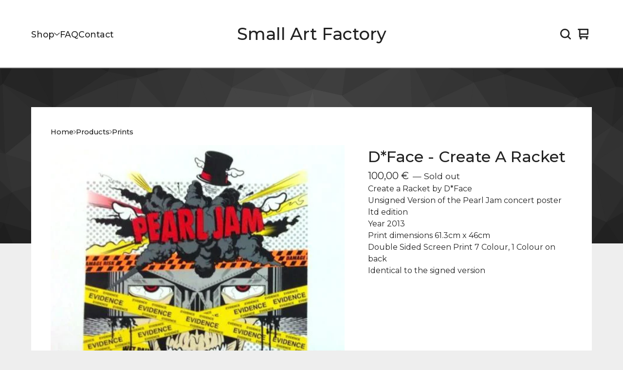

--- FILE ---
content_type: text/css; charset=utf-8
request_url: https://smallartfactory.bigcartel.com/theme_stylesheets/224724273/1713361897/theme.css
body_size: 13610
content:
/*! PhotoSwipe main CSS by Dmytro Semenov | photoswipe.com */


.pswp {
  --pswp-bg: #000;
  --pswp-placeholder-bg: #222;
  

  --pswp-root-z-index: 100000;
  
  --pswp-preloader-color: rgba(79, 79, 79, 0.4);
  --pswp-preloader-color-secondary: rgba(255, 255, 255, 0.9);
  
  /* defined via js:
  --pswp-transition-duration: 333ms; */
  
  --pswp-icon-color: #fff;
  --pswp-icon-color-secondary: #4f4f4f;
  --pswp-icon-stroke-color: #4f4f4f;
  --pswp-icon-stroke-width: 2px;

  --pswp-error-text-color: var(--pswp-icon-color);
}


/*
	Styles for basic PhotoSwipe (pswp) functionality (sliding area, open/close transitions)
*/

.pswp {
	position: fixed;
	top: 0;
	left: 0;
	width: 100%;
	height: 100%;
	z-index: var(--pswp-root-z-index);
	display: none;
	touch-action: none;
	outline: 0;
	opacity: 0.003;
	contain: layout style size;
	-webkit-tap-highlight-color: rgba(0, 0, 0, 0);
}

/* Prevents focus outline on the root element,
  (it may be focused initially) */
.pswp:focus {
  outline: 0;
}

.pswp * {
  box-sizing: border-box;
}

.pswp img {
  max-width: none;
}

.pswp--open {
	display: block;
}

.pswp,
.pswp__bg {
	transform: translateZ(0);
	will-change: opacity;
}

.pswp__bg {
  opacity: 0.005;
	background: var(--pswp-bg);
}

.pswp,
.pswp__scroll-wrap {
	overflow: hidden;
}

.pswp__scroll-wrap,
.pswp__bg,
.pswp__container,
.pswp__item,
.pswp__content,
.pswp__img,
.pswp__zoom-wrap {
	position: absolute;
	top: 0;
	left: 0;
	width: 100%;
	height: 100%;
}

.pswp__img,
.pswp__zoom-wrap {
	width: auto;
	height: auto;
}

.pswp--click-to-zoom.pswp--zoom-allowed .pswp__img {
	cursor: -webkit-zoom-in;
	cursor: -moz-zoom-in;
	cursor: zoom-in;
}

.pswp--click-to-zoom.pswp--zoomed-in .pswp__img {
	cursor: move;
	cursor: -webkit-grab;
	cursor: -moz-grab;
	cursor: grab;
}

.pswp--click-to-zoom.pswp--zoomed-in .pswp__img:active {
  cursor: -webkit-grabbing;
  cursor: -moz-grabbing;
  cursor: grabbing;
}

/* :active to override grabbing cursor */
.pswp--no-mouse-drag.pswp--zoomed-in .pswp__img,
.pswp--no-mouse-drag.pswp--zoomed-in .pswp__img:active,
.pswp__img {
	cursor: -webkit-zoom-out;
	cursor: -moz-zoom-out;
	cursor: zoom-out;
}


/* Prevent selection and tap highlights */
.pswp__container,
.pswp__img,
.pswp__button,
.pswp__counter {
	-webkit-user-select: none;
	-moz-user-select: none;
	-ms-user-select: none;
	user-select: none;
}

.pswp__item {
	/* z-index for fade transition */
	z-index: 1;
	overflow: hidden;
}

.pswp__hidden {
	display: none !important;
}

/* Allow to click through pswp__content element, but not its children */
.pswp__content {
  pointer-events: none;
}
.pswp__content > * {
  pointer-events: auto;
}


/*

  PhotoSwipe UI

*/

/*
	Error message appears when image is not loaded
	(JS option errorMsg controls markup)
*/
.pswp__error-msg-container {
  display: grid;
}
.pswp__error-msg {
	margin: auto;
	font-size: 1em;
	line-height: 1;
	color: var(--pswp-error-text-color);
}

/*
class pswp__hide-on-close is applied to elements that
should hide (for example fade out) when PhotoSwipe is closed
and show (for example fade in) when PhotoSwipe is opened
 */
.pswp .pswp__hide-on-close {
	opacity: 0.005;
	will-change: opacity;
	transition: opacity var(--pswp-transition-duration) cubic-bezier(0.4, 0, 0.22, 1);
	z-index: 10; /* always overlap slide content */
	pointer-events: none; /* hidden elements should not be clickable */
}

/* class pswp--ui-visible is added when opening or closing transition starts */
.pswp--ui-visible .pswp__hide-on-close {
	opacity: 1;
	pointer-events: auto;
}

/* <button> styles, including css reset */
.pswp__button {
	position: relative;
	display: block;
	width: 50px;
	height: 60px;
	padding: 0;
	margin: 0;
	overflow: hidden;
	cursor: pointer;
	background: none;
	border: 0;
	box-shadow: none;
	opacity: 0.85;
	-webkit-appearance: none;
	-webkit-touch-callout: none;
}

.pswp__button:hover,
.pswp__button:active,
.pswp__button:focus {
  transition: none;
  padding: 0;
  background: none;
  border: 0;
  box-shadow: none;
  opacity: 1;
}

.pswp__button:disabled {
  opacity: 0.3;
  cursor: auto;
}

.pswp__icn {
  fill: var(--pswp-icon-color);
  color: var(--pswp-icon-color-secondary);
}

.pswp__icn {
  position: absolute;
  top: 14px;
  left: 9px;
  width: 32px;
  height: 32px;
  overflow: hidden;
  pointer-events: none;
}

.pswp__icn-shadow {
  stroke: var(--pswp-icon-stroke-color);
  stroke-width: var(--pswp-icon-stroke-width);
  fill: none;
}

.pswp__icn:focus {
	outline: 0;
}

/*
	div element that matches size of large image,
	large image loads on top of it,
	used when msrc is not provided
*/
div.pswp__img--placeholder,
.pswp__img--with-bg {
	background: var(--pswp-placeholder-bg);
}

.pswp__top-bar {
	position: absolute;
	left: 0;
	top: 0;
	width: 100%;
	height: 60px;
	display: flex;
  flex-direction: row;
  justify-content: flex-end;
	z-index: 10;

	/* allow events to pass through top bar itself */
	pointer-events: none !important;
}
.pswp__top-bar > * {
  pointer-events: auto;
  /* this makes transition significantly more smooth,
     even though inner elements are not animated */
  will-change: opacity;
}


/*

  Close button

*/
.pswp__button--close {
  margin-right: 6px;
}


/*

  Arrow buttons

*/
.pswp__button--arrow {
  position: absolute;
  top: 0;
  width: 75px;
  height: 100px;
  top: 50%;
  margin-top: -50px;
}

.pswp__button--arrow:disabled {
  display: none;
  cursor: default;
}

.pswp__button--arrow .pswp__icn {
  top: 50%;
  margin-top: -30px;
  width: 60px;
  height: 60px;
  background: none;
  border-radius: 0;
}

.pswp--one-slide .pswp__button--arrow {
  display: none;
}

/* hide arrows on touch screens */
.pswp--touch .pswp__button--arrow {
  visibility: hidden;
}

/* show arrows only after mouse was used */
.pswp--has_mouse .pswp__button--arrow {
  visibility: visible;
}

.pswp__button--arrow--prev {
  right: auto;
  left: 0px;
}

.pswp__button--arrow--next {
  right: 0px;
}
.pswp__button--arrow--next .pswp__icn {
  left: auto;
  right: 14px;
  /* flip horizontally */
  transform: scale(-1, 1);
}

/*

  Zoom button

*/
.pswp__button--zoom {
  display: none;
}

.pswp--zoom-allowed .pswp__button--zoom {
  display: block;
}

/* "+" => "-" */
.pswp--zoomed-in .pswp__zoom-icn-bar-v {
  display: none;
}


/*

  Loading indicator

*/
.pswp__preloader {
  position: relative;
  overflow: hidden;
  width: 50px;
  height: 60px;
  margin-right: auto;
}

.pswp__preloader .pswp__icn {
  opacity: 0;
  transition: opacity 0.2s linear;
  animation: pswp-clockwise 600ms linear infinite;
}

.pswp__preloader--active .pswp__icn {
  opacity: 0.85;
}

@keyframes pswp-clockwise {
  0% { transform: rotate(0deg); }
  100% { transform: rotate(360deg); }
}


/*

  "1 of 10" counter

*/
.pswp__counter {
  height: 30px;
  margin-top: 15px;
  margin-inline-start: 20px;
  font-size: 14px;
  line-height: 30px;
  color: var(--pswp-icon-color);
  text-shadow: 1px 1px 3px var(--pswp-icon-color-secondary);
  opacity: 0.85;
}

.pswp--one-slide .pswp__counter {
  display: none;
}
.splide__container{box-sizing:border-box;position:relative}.splide__list{backface-visibility:hidden;display:-ms-flexbox;display:flex;height:100%;margin:0!important;padding:0!important}.splide.is-initialized:not(.is-active) .splide__list{display:block}.splide__pagination{-ms-flex-align:center;align-items:center;display:-ms-flexbox;display:flex;-ms-flex-wrap:wrap;flex-wrap:wrap;-ms-flex-pack:center;justify-content:center;margin:0;pointer-events:none}.splide__pagination li{display:inline-block;line-height:1;list-style-type:none;margin:0;pointer-events:auto}.splide:not(.is-overflow) .splide__pagination{display:none}.splide__progress__bar{width:0}.splide{position:relative;visibility:hidden}.splide.is-initialized,.splide.is-rendered{visibility:visible}.splide__slide{backface-visibility:hidden;box-sizing:border-box;-ms-flex-negative:0;flex-shrink:0;list-style-type:none!important;margin:0;position:relative}.splide__slide img{vertical-align:bottom}.splide__spinner{animation:splide-loading 1s linear infinite;border:2px solid #999;border-left-color:transparent;border-radius:50%;bottom:0;contain:strict;display:inline-block;height:20px;left:0;margin:auto;position:absolute;right:0;top:0;width:20px}.splide__sr{clip:rect(0 0 0 0);border:0;height:1px;margin:-1px;overflow:hidden;padding:0;position:absolute;width:1px}.splide__toggle.is-active .splide__toggle__play,.splide__toggle__pause{display:none}.splide__toggle.is-active .splide__toggle__pause{display:inline}.splide__track{overflow:hidden;position:relative;z-index:0}@keyframes splide-loading{0%{transform:rotate(0)}to{transform:rotate(1turn)}}.splide__track--draggable{-webkit-touch-callout:none;-webkit-user-select:none;-ms-user-select:none;user-select:none}.splide__track--fade>.splide__list>.splide__slide{margin:0!important;opacity:0;z-index:0}.splide__track--fade>.splide__list>.splide__slide.is-active{opacity:1;z-index:1}.splide--rtl{direction:rtl}.splide__track--ttb>.splide__list{display:block}.splide__arrow{-ms-flex-align:center;align-items:center;background:#ccc;border:0;border-radius:50%;cursor:pointer;display:-ms-flexbox;display:flex;height:2em;-ms-flex-pack:center;justify-content:center;opacity:.7;padding:0;position:absolute;top:50%;transform:translateY(-50%);width:2em;z-index:1}.splide__arrow svg{fill:#000;height:1.2em;width:1.2em}.splide__arrow:hover:not(:disabled){opacity:.9}.splide__arrow:disabled{opacity:.3}.splide__arrow:focus-visible{outline:3px solid #0bf;outline-offset:3px}.splide__arrow--prev{left:1em}.splide__arrow--prev svg{transform:scaleX(-1)}.splide__arrow--next{right:1em}.splide.is-focus-in .splide__arrow:focus{outline:3px solid #0bf;outline-offset:3px}.splide__pagination{bottom:.5em;left:0;padding:0 1em;position:absolute;right:0;z-index:1}.splide__pagination__page{background:#ccc;border:0;border-radius:50%;display:inline-block;height:8px;margin:3px;opacity:.7;padding:0;position:relative;transition:transform .2s linear;width:8px}.splide__pagination__page.is-active{background:#fff;transform:scale(1.4);z-index:1}.splide__pagination__page:hover{cursor:pointer;opacity:.9}.splide__pagination__page:focus-visible{outline:3px solid #0bf;outline-offset:3px}.splide.is-focus-in .splide__pagination__page:focus{outline:3px solid #0bf;outline-offset:3px}.splide__progress__bar{background:#ccc;height:3px}.splide__slide{-webkit-tap-highlight-color:rgba(0,0,0,0)}.splide__slide:focus{outline:0}@supports(outline-offset:-3px){.splide__slide:focus-visible{outline:3px solid #0bf;outline-offset:-3px}}@media screen and (-ms-high-contrast:none){.splide__slide:focus-visible{border:3px solid #0bf}}@supports(outline-offset:-3px){.splide.is-focus-in .splide__slide:focus{outline:3px solid #0bf;outline-offset:-3px}}@media screen and (-ms-high-contrast:none){.splide.is-focus-in .splide__slide:focus{border:3px solid #0bf}.splide.is-focus-in .splide__track>.splide__list>.splide__slide:focus{border-color:#0bf}}.splide__toggle{cursor:pointer}.splide__toggle:focus-visible{outline:3px solid #0bf;outline-offset:3px}.splide.is-focus-in .splide__toggle:focus{outline:3px solid #0bf;outline-offset:3px}.splide__track--nav>.splide__list>.splide__slide{border:3px solid transparent;cursor:pointer}.splide__track--nav>.splide__list>.splide__slide.is-active{border:3px solid #000}.splide__arrows--rtl .splide__arrow--prev{left:auto;right:1em}.splide__arrows--rtl .splide__arrow--prev svg{transform:scaleX(1)}.splide__arrows--rtl .splide__arrow--next{left:1em;right:auto}.splide__arrows--rtl .splide__arrow--next svg{transform:scaleX(-1)}.splide__arrows--ttb .splide__arrow{left:50%;transform:translate(-50%)}.splide__arrows--ttb .splide__arrow--prev{top:1em}.splide__arrows--ttb .splide__arrow--prev svg{transform:rotate(-90deg)}.splide__arrows--ttb .splide__arrow--next{bottom:1em;top:auto}.splide__arrows--ttb .splide__arrow--next svg{transform:rotate(90deg)}.splide__pagination--ttb{bottom:0;display:-ms-flexbox;display:flex;-ms-flex-direction:column;flex-direction:column;left:auto;padding:1em 0;right:.5em;top:0}
*, *::before, *::after {
  box-sizing: border-box;
}

* {
  margin: 0;
  padding: 0;
  border: 0;
}

body {
  line-height: 1.5;
  -webkit-font-smoothing: antialiased;
}

img, picture, video, canvas, svg, iframe, embed, audio {
  display: block;
  max-width: 100%;
}

input, button, textarea, select {
  -webkit-appearance: none;
  -moz-appearance: none;
  appearance: none;
  border: 0;
  border-radius: var(--border-radius);
  background: none;
  color: inherit;
  cursor: pointer;
  font: inherit;
}

p, h1, h2, h3, h4, h5, h6 {
  overflow-wrap: break-word;
  word-break: break-word;
}

ol, ul {
  list-style: none;
}

a {
  cursor: pointer;
  text-underline-offset: 4px;
}

:root {
  --announcement-text-color: #FFFFFF;
  --announcement-background-color: #000000;
  --primary-font: "Montserrat", sans-serif;
  --secondary-font: "Montserrat", sans-serif;
  --border-radius: 0;
  --border-color: rgba(var(--primary-text-color-rgb), .3);
  --header-border-color: rgba(var(--primary-text-color-rgb), .3);
  --background-color: #EEEEEE;
  --content-background-color: #FFFFFF;
  --accent-background-color: #000000;
  --accent-text-color: #FFFFFF;
  --primary-text-color: #222222;
  --secondary-text-color: #0b639a;
  --button-text-color: #FFFFFF;
  --button-background-color: #0b639a;
  --button-hover-background-color: rgba(var(--button-background-color-rgb), .8);
  --status-background-color: #C43F06;
  --link-hover-color: #FF642A;
  --error-background-color: #950f1e;
  --error-text-color: #FFFFFF;
  --header-height: 140px;
  --header-height-tablet: 96px;
  --header-height-mobile: 64px;
  --padding-value: 8px;
  --large-padding: calc(var(--padding-value) * 5);
  --med-padding: calc(var(--padding-value) * 4);
  --small-padding: calc(var(--padding-value) * 2);
}

* {
  box-sizing: border-box;
}

html, body {
  height: 100%;
  min-height: 100%;
  position: relative;
}

body {
  display: flex;
  flex-direction: column;
  background-color: var(--background-color);
  color: var(--primary-text-color);
  font-family: var(--primary-font);
  font-size: 16px;
  line-height: 1.5;
  margin: 0;
}
body.no-scroll {
  height: 100vh;
  width: 100vw;
  overflow: hidden;
  overscroll-behavior: none;
}

a.skip-link {
  -webkit-transition: all 0.3s;
  transition: all 0.3s;
  background: var(--content-background-color);
  border: 1px solid var(--primary-text-color);
  color: var(--primary-text-color);
  left: 25px;
  padding: 15px 20px;
  position: absolute;
  text-decoration: underline;
  top: -150px;
  z-index: 100;
}
a.skip-link:focus {
  top: 20px;
}

.errors {
  background: var(--error-background-color);
  color: var(--error-text-color);
  margin-bottom: 32px;
  padding: 16px 32px;
  text-align: center;
  width: 100%;
}

.wrapper {
  margin: 0 auto;
  padding: 0 64px;
  position: relative;
  width: 100%;
}

a {
  -webkit-transition: color 0.1s linear;
  transition: color 0.1s linear;
  color: var(--primary-text-color);
  text-decoration: none;
}
a:hover, a:focus {
  color: var(--link-hover-color);
}

h1, h2, h3, h4, h5, h6 {
  color: var(--primary-text-color);
  font-weight: 500;
  margin: 0;
  padding: 0;
  text-align: left;
}

.select {
  font-family: var(--secondary-font);
  height: 60px;
  padding: 0;
  position: relative;
  width: 100%;
}
.select select {
  border: 2px solid var(--primary-text-color);
  height: 100%;
  padding: 0 50px 0 20px;
  position: relative;
  width: 100%;
  z-index: 2;
}
.select select option {
  background-color: #FFF;
  color: #000;
}
.select select option:disabled {
  color: graytext;
}
.select select:focus {
  box-shadow: none;
}
.select select::-ms-expand {
  display: none;
}
.select svg {
  fill: currentColor;
  pointer-events: none;
  height: 8px;
  margin-top: -2px;
  position: absolute;
  right: 20px;
  top: 50%;
  width: 13px;
  z-index: 1;
}

.button, a.button {
  transition: background 0.1s linear;
  background: var(--button-background-color);
  border-radius: var(--border-radius);
  color: var(--button-text-color);
  min-height: 60px;
  font-weight: 500;
  display: flex;
  align-items: center;
  justify-content: center;
  padding: 20px;
  text-align: center;
  white-space: pre-wrap;
  width: 100%;
}
.button.minimal-button, a.button.minimal-button {
  background: none;
  color: var(--secondary-text-color);
  border: none;
  height: auto;
  min-height: 0;
  text-decoration: underline;
  transition: color 0.1s linear;
  text-underline-offset: 4px;
}
.button.minimal-button:not(:disabled):hover, .button.minimal-button:not(:disabled):active, a.button.minimal-button:not(:disabled):hover, a.button.minimal-button:not(:disabled):active {
  box-shadow: none;
  background: none;
  color: var(--link-hover-color);
  opacity: 1;
}
.button:disabled, .button.disabled, a.button:disabled, a.button.disabled {
  cursor: not-allowed;
}
.button.centered-button, a.button.centered-button {
  margin: 60px auto;
}
.button:not(:disabled):hover, .button:not(:disabled):active, a.button:not(:disabled):hover, a.button:not(:disabled):active {
  background: var(--button-hover-background-color);
  color: var(--button-text-color);
}

input, textarea {
  font-family: var(--secondary-font);
  max-width: 100%;
  padding: 14px;
}

h1.page-title {
  color: var(--accent-text-color);
  font-size: 2em;
  margin: 64px auto;
  text-align: center;
}
@media screen and (max-width: 668px) {
  h1.page-title {
    color: var(--primary-text-color);
    margin: 24px auto;
  }
}

section.content {
  margin: 0 auto 64px;
  padding: 0 64px;
  position: relative;
  width: 100%;
  z-index: 2;
}
@media screen and (max-width: 1024px) {
  section.content {
    padding: 0 32px;
  }
}
@media screen and (max-width: 668px) {
  section.content {
    margin-bottom: 0;
    padding: 0 0 64px;
  }
}
section.content.hide-featured {
  display: none;
}
section.content .page-content {
  background: var(--content-background-color);
  margin: 0 auto;
  min-height: 240px;
  position: relative;
  width: 100%;
}

/* repeating patterns from http://www.heropatterns.com */
.pattern {
  background-color: var(--accent-background-color);
  height: 360px;
  overflow: hidden;
  position: absolute;
  width: 100%;
  z-index: 1;
}
@media screen and (max-width: 668px) {
  .pattern {
    display: none;
  }
}
.pattern.wiggle {
  background-image: url("data:image/svg+xml,%3Csvg width='104' height='52' viewBox='0 0 52 26' xmlns='http://www.w3.org/2000/svg'%3E%3Cg fill='none' fill-rule='evenodd'%3E%3Cg fill='%23555555' fill-opacity='0.4'%3E%3Cpath d='M10 10c0-2.21-1.79-4-4-4-3.314 0-6-2.686-6-6h2c0 2.21 1.79 4 4 4 3.314 0 6 2.686 6 6 0 2.21 1.79 4 4 4 3.314 0 6 2.686 6 6 0 2.21 1.79 4 4 4v2c-3.314 0-6-2.686-6-6 0-2.21-1.79-4-4-4-3.314 0-6-2.686-6-6zm25.464-1.95l8.486 8.486-1.414 1.414-8.486-8.486 1.414-1.414z' /%3E%3C/g%3E%3C/g%3E%3C/svg%3E");
}
.pattern.bubbles {
  background-image: url("data:image/svg+xml,%3Csvg width='200' height='200' viewBox='0 0 100 100' xmlns='http://www.w3.org/2000/svg'%3E%3Cpath d='M11 18c3.866 0 7-3.134 7-7s-3.134-7-7-7-7 3.134-7 7 3.134 7 7 7zm48 25c3.866 0 7-3.134 7-7s-3.134-7-7-7-7 3.134-7 7 3.134 7 7 7zm-43-7c1.657 0 3-1.343 3-3s-1.343-3-3-3-3 1.343-3 3 1.343 3 3 3zm63 31c1.657 0 3-1.343 3-3s-1.343-3-3-3-3 1.343-3 3 1.343 3 3 3zM34 90c1.657 0 3-1.343 3-3s-1.343-3-3-3-3 1.343-3 3 1.343 3 3 3zm56-76c1.657 0 3-1.343 3-3s-1.343-3-3-3-3 1.343-3 3 1.343 3 3 3zM12 86c2.21 0 4-1.79 4-4s-1.79-4-4-4-4 1.79-4 4 1.79 4 4 4zm28-65c2.21 0 4-1.79 4-4s-1.79-4-4-4-4 1.79-4 4 1.79 4 4 4zm23-11c2.76 0 5-2.24 5-5s-2.24-5-5-5-5 2.24-5 5 2.24 5 5 5zm-6 60c2.21 0 4-1.79 4-4s-1.79-4-4-4-4 1.79-4 4 1.79 4 4 4zm29 22c2.76 0 5-2.24 5-5s-2.24-5-5-5-5 2.24-5 5 2.24 5 5 5zM32 63c2.76 0 5-2.24 5-5s-2.24-5-5-5-5 2.24-5 5 2.24 5 5 5zm57-13c2.76 0 5-2.24 5-5s-2.24-5-5-5-5 2.24-5 5 2.24 5 5 5zm-9-21c1.105 0 2-.895 2-2s-.895-2-2-2-2 .895-2 2 .895 2 2 2zM60 91c1.105 0 2-.895 2-2s-.895-2-2-2-2 .895-2 2 .895 2 2 2zM35 41c1.105 0 2-.895 2-2s-.895-2-2-2-2 .895-2 2 .895 2 2 2zM12 60c1.105 0 2-.895 2-2s-.895-2-2-2-2 .895-2 2 .895 2 2 2z' fill='%23555555' fill-opacity='0.4' fill-rule='evenodd'/%3E%3C/svg%3E");
}
.pattern.diagonal-lines {
  background-image: url("data:image/svg+xml,%3Csvg width='12' height='12' viewBox='0 0 6 6' xmlns='http://www.w3.org/2000/svg'%3E%3Cg fill='%23555555' fill-opacity='0.4' fill-rule='evenodd'%3E%3Cpath d='M5 0h1L0 6V5zM6 5v1H5z'/%3E%3C/g%3E%3C/svg%3E");
}
.pattern.random-shapes {
  background-image: url("data:image/svg+xml,%3Csvg xmlns='http://www.w3.org/2000/svg' width='160' height='160' viewBox='0 0 80 80'%3E%3Cg fill='%23555555' fill-opacity='0.4'%3E%3Cpath fill-rule='evenodd' d='M11 0l5 20H6l5-20zm42 31a3 3 0 1 0 0-6 3 3 0 0 0 0 6zM0 72h40v4H0v-4zm0-8h31v4H0v-4zm20-16h20v4H20v-4zM0 56h40v4H0v-4zm63-25a3 3 0 1 0 0-6 3 3 0 0 0 0 6zm10 0a3 3 0 1 0 0-6 3 3 0 0 0 0 6zM53 41a3 3 0 1 0 0-6 3 3 0 0 0 0 6zm10 0a3 3 0 1 0 0-6 3 3 0 0 0 0 6zm10 0a3 3 0 1 0 0-6 3 3 0 0 0 0 6zm-30 0a3 3 0 1 0 0-6 3 3 0 0 0 0 6zm-28-8a5 5 0 0 0-10 0h10zm10 0a5 5 0 0 1-10 0h10zM56 5a5 5 0 0 0-10 0h10zm10 0a5 5 0 0 1-10 0h10zm-3 46a3 3 0 1 0 0-6 3 3 0 0 0 0 6zm10 0a3 3 0 1 0 0-6 3 3 0 0 0 0 6zM21 0l5 20H16l5-20zm43 64v-4h-4v4h-4v4h4v4h4v-4h4v-4h-4zM36 13h4v4h-4v-4zm4 4h4v4h-4v-4zm-4 4h4v4h-4v-4zm8-8h4v4h-4v-4z'/%3E%3C/g%3E%3C/svg%3E");
}
.pattern.bank-note {
  background-image: url("data:image/svg+xml,%3Csvg width='200' height='40' viewBox='0 0 100 20' xmlns='http://www.w3.org/2000/svg'%3E%3Cpath d='M21.184 20c.357-.13.72-.264 1.088-.402l1.768-.661C33.64 15.347 39.647 14 50 14c10.271 0 15.362 1.222 24.629 4.928.955.383 1.869.74 2.75 1.072h6.225c-2.51-.73-5.139-1.691-8.233-2.928C65.888 13.278 60.562 12 50 12c-10.626 0-16.855 1.397-26.66 5.063l-1.767.662c-2.475.923-4.66 1.674-6.724 2.275h6.335zm0-20C13.258 2.892 8.077 4 0 4V2c5.744 0 9.951-.574 14.85-2h6.334zM77.38 0C85.239 2.966 90.502 4 100 4V2c-6.842 0-11.386-.542-16.396-2h-6.225zM0 14c8.44 0 13.718-1.21 22.272-4.402l1.768-.661C33.64 5.347 39.647 4 50 4c10.271 0 15.362 1.222 24.629 4.928C84.112 12.722 89.438 14 100 14v-2c-10.271 0-15.362-1.222-24.629-4.928C65.888 3.278 60.562 2 50 2 39.374 2 33.145 3.397 23.34 7.063l-1.767.662C13.223 10.84 8.163 12 0 12v2z' fill='%23555555' fill-opacity='0.4' fill-rule='evenodd'/%3E%3C/svg%3E");
}
.pattern.bathroom-floor {
  background-image: url("data:image/svg+xml,%3Csvg xmlns='http://www.w3.org/2000/svg' width='160' height='160' viewBox='0 0 80 80'%3E%3Cg fill='%23555555' fill-opacity='0.4'%3E%3Cpath fill-rule='evenodd' d='M0 0h40v40H0V0zm40 40h40v40H40V40zm0-40h2l-2 2V0zm0 4l4-4h2l-6 6V4zm0 4l8-8h2L40 10V8zm0 4L52 0h2L40 14v-2zm0 4L56 0h2L40 18v-2zm0 4L60 0h2L40 22v-2zm0 4L64 0h2L40 26v-2zm0 4L68 0h2L40 30v-2zm0 4L72 0h2L40 34v-2zm0 4L76 0h2L40 38v-2zm0 4L80 0v2L42 40h-2zm4 0L80 4v2L46 40h-2zm4 0L80 8v2L50 40h-2zm4 0l28-28v2L54 40h-2zm4 0l24-24v2L58 40h-2zm4 0l20-20v2L62 40h-2zm4 0l16-16v2L66 40h-2zm4 0l12-12v2L70 40h-2zm4 0l8-8v2l-6 6h-2zm4 0l4-4v2l-2 2h-2z'/%3E%3C/g%3E%3C/svg%3E");
}
.pattern.autumn {
  background-image: url("data:image/svg+xml,%3Csvg xmlns='http://www.w3.org/2000/svg' width='176' height='48' viewBox='0 0 88 24'%3E%3Cg fill-rule='evenodd'%3E%3Cg fill='%23555555' fill-opacity='0.4'%3E%3Cpath d='M10 0l30 15 2 1V2.18A10 10 0 0 0 41.76 0H39.7a8 8 0 0 1 .3 2.18v10.58L14.47 0H10zm31.76 24a10 10 0 0 0-5.29-6.76L4 1 2 0v13.82a10 10 0 0 0 5.53 8.94L10 24h4.47l-6.05-3.02A8 8 0 0 1 4 13.82V3.24l31.58 15.78A8 8 0 0 1 39.7 24h2.06zM78 24l2.47-1.24A10 10 0 0 0 86 13.82V0l-2 1-32.47 16.24A10 10 0 0 0 46.24 24h2.06a8 8 0 0 1 4.12-4.98L84 3.24v10.58a8 8 0 0 1-4.42 7.16L73.53 24H78zm0-24L48 15l-2 1V2.18A10 10 0 0 1 46.24 0h2.06a8 8 0 0 0-.3 2.18v10.58L73.53 0H78z'/%3E%3C/g%3E%3C/g%3E%3C/svg%3E");
}
.pattern.kiwi {
  background-image: url("data:image/svg+xml,%3Csvg xmlns='http://www.w3.org/2000/svg' width='68' height='88' viewBox='0 0 34 44'%3E%3Cg fill='%23555555' fill-opacity='0.4'%3E%3Cpath fill-rule='evenodd' d='M1 6.2C.72 5.55.38 4.94 0 4.36v13.28c.38-.58.72-1.2 1-1.84A12.04 12.04 0 0 0 7.2 22 12.04 12.04 0 0 0 1 28.2c-.28-.65-.62-1.26-1-1.84v13.28c.38-.58.72-1.2 1-1.84A12.04 12.04 0 0 0 7.2 44h21.6a12.05 12.05 0 0 0 5.2-4.36V26.36A12.05 12.05 0 0 0 28.8 22a12.05 12.05 0 0 0 5.2-4.36V4.36A12.05 12.05 0 0 0 28.8 0H7.2A12.04 12.04 0 0 0 1 6.2zM17.36 23H12a10 10 0 1 0 0 20h5.36a11.99 11.99 0 0 1 0-20zm1.28-2H24a10 10 0 1 0 0-20h-5.36a11.99 11.99 0 0 1 0 20zM12 1a10 10 0 1 0 0 20 10 10 0 0 0 0-20zm0 14a2 2 0 1 0 0 4 2 2 0 0 0 0-4zm-3.46-2a2 2 0 1 0-3.47 2 2 2 0 0 0 3.47-2zm0-4a2 2 0 1 0-3.47-2 2 2 0 0 0 3.47 2zM12 7a2 2 0 1 0 0-4 2 2 0 0 0 0 4zm3.46 2a2 2 0 1 0 3.47-2 2 2 0 0 0-3.47 2zm0 4a2 2 0 1 0 3.47 2 2 2 0 0 0-3.47-2zM24 43a10 10 0 1 0 0-20 10 10 0 0 0 0 20zm0-14a2 2 0 1 0 0-4 2 2 0 0 0 0 4zm3.46 2a2 2 0 1 0 3.47-2 2 2 0 0 0-3.47 2zm0 4a2 2 0 1 0 3.47 2 2 2 0 0 0-3.47-2zM24 37a2 2 0 1 0 0 4 2 2 0 0 0 0-4zm-3.46-2a2 2 0 1 0-3.47 2 2 2 0 0 0 3.47-2zm0-4a2 2 0 1 0-3.47-2 2 2 0 0 0 3.47 2z'/%3E%3C/g%3E%3C/svg%3E");
}
.pattern.welcome-pattern {
  display: flex;
  align-items: center;
  justify-content: center;
  height: 700px;
  overflow: hidden;
  position: relative;
}
.pattern.welcome-pattern canvas, .pattern.welcome-pattern .welcome-text {
  -webkit-animation: fade-in-load ease-in 600ms forwards;
  animation: fade-in-load ease-in 600ms forwards;
}
.pattern.no-pattern {
  background-color: var(--accent-background-color);
  background-image: none;
}
.pattern.hide-featured {
  height: 100%;
  position: relative;
}
.pattern.welcome-image img {
  -webkit-animation: fade-in-load ease-in 600ms forwards;
  animation: fade-in-load ease-in 600ms forwards;
  height: 100%;
  object-fit: cover;
  width: 100%;
  z-index: 1;
}
.pattern.welcome-image canvas {
  display: none;
}
.pattern canvas {
  height: 100%;
  margin: 0 auto;
  max-width: 100%;
  position: absolute;
  top: 0;
  z-index: -1;
}

#main {
  flex: 1;
  padding-top: 0;
}
@media screen and (max-width: 668px) {
  #main {
    background: var(--content-background-color);
  }
}

footer {
  background: var(--accent-background-color);
  color: var(--accent-text-color);
  padding: 64px 0;
  width: 100%;
}
@media screen and (max-width: 968px) {
  footer {
    padding: 32px 0;
  }
}
footer .wrapper {
  display: flex;
  gap: 32px;
  align-items: flex-start;
  justify-content: flex-start;
  flex-wrap: wrap;
}
@media screen and (max-width: 1024px) {
  footer .wrapper {
    padding: 0 32px;
  }
}
@media screen and (max-width: 668px) {
  footer .wrapper {
    flex-direction: column;
    padding: 0 16px;
  }
}
footer .credit-container {
  margin-left: auto;
}
@media screen and (max-width: 968px) {
  footer .credit-container {
    margin: 0;
  }
}
footer .credit-container .bigcartel-credit {
  line-height: 1em;
  font-size: 15px;
  display: flex;
  color: var(--accent-text-color);
  align-items: center;
  gap: 8px;
  outline-offset: 4px;
  padding: 2px 0;
  text-decoration: none;
}
footer .credit-container .bigcartel-credit__text {
  position: relative;
}
footer .credit-container .bigcartel-credit__lockup {
  display: block;
  fill: currentColor;
  padding-top: 1px;
  width: 86px;
}

.footernav {
  display: flex;
  flex-direction: column;
  flex: 1;
  max-width: 300px;
  width: 100%;
}
@media screen and (max-width: 668px) {
  .footernav {
    max-width: fit-content;
  }
}
.footernav .footer-nav-title {
  color: var(--accent-text-color);
  font-weight: 500;
  font-size: 1.2em;
  margin-bottom: 16px;
}
.footernav .footer-nav-title a {
  color: inherit;
}
.footernav .footer-nav-title a:hover {
  text-decoration: underline;
}
.footernav ul {
  display: flex;
  flex-direction: column;
  gap: 12px;
}
@media screen and (max-width: 668px) {
  .footernav ul {
    display: block;
    column-gap: 32px;
    column-count: 2;
    column-width: 40vw;
  }
}
.footernav ul li {
  display: flex;
  align-items: flex-start;
  justify-content: flex-start;
}
@media screen and (max-width: 668px) {
  .footernav ul li {
    padding-bottom: 16px;
  }
}
.footernav ul li a {
  -webkit-transition: opacity 0.2s ease-in-out;
  transition: opacity 0.2s ease-in-out;
  color: var(--accent-text-color);
  display: block;
  font-size: 15px;
}
.footernav ul li a:hover, .footernav ul li a:focus {
  text-decoration: underline;
}
.footernav ul.social-links a {
  color: var(--accent-text-color);
  display: flex;
  align-items: center;
  gap: 12px;
}
.footernav ul.social-links a svg {
  flex-shrink: 0;
  fill: currentColor;
  height: 16px;
  position: relative;
  width: 16px;
}

.custom-page {
  font-size: 16px;
  line-height: 1.5em;
  max-width: 768px;
  padding: 64px;
  width: 100%;
}
.custom-page p {
  margin: revert;
}
.custom-page > :first-child {
  margin-top: 0;
}
.custom-page > :last-child {
  margin-bottom: 0;
}
.custom-page ol, .custom-page ul {
  margin: 1em;
}
.custom-page ul {
  list-style: disc;
}
.custom-page ol {
  list-style: decimal;
}
.custom-page a {
  color: var(--secondary-text-color);
  text-decoration: underline;
}
.custom-page a:hover, .custom-page a:focus {
  color: var(--link-hover-color);
}
@media screen and (max-width: 968px) {
  .custom-page {
    padding: 32px;
  }
}
@media screen and (max-width: 968px) {
  .custom-page {
    padding: 16px;
  }
}

.no-products-message {
  -webkit-transform: translateY(-50%);
  transform: translateY(-50%);
  position: relative;
  top: 50%;
  display: block;
  font-size: 16px;
  line-height: 1.25em;
  margin: 0;
  padding: 64px;
}
.no-products-message a {
  color: var(--link-hover-color);
}

.blur-up {
  transition: filter 0.2s;
  filter: blur(5px);
  transform: translate3d(0, 0, 0);
}
.blur-up.lazyloaded {
  filter: blur(0);
}

.visually-hidden {
  border: 0;
  clip: rect(0 0 0 0);
  height: 1px;
  margin: -1px;
  overflow: hidden;
  padding: 0;
  position: absolute;
  width: 1px;
}

.social-icons {
  display: flex;
  flex-wrap: wrap;
  align-items: center;
  justify-content: center;
  list-style: none;
  gap: 24px;
}
.social-icons a {
  display: flex;
  outline-offset: 4px;
}
.social-icons a svg {
  display: block;
  fill: currentColor;
  height: 24px;
  width: 24px;
}

.announcement-message {
  align-items: center;
  background-color: var(--announcement-background-color);
  color: var(--announcement-text-color);
  display: none;
  font-size: 1rem;
  justify-content: center;
  line-height: 1.25em;
  padding: 22px 120px;
  position: relative;
  text-align: center;
  width: 100%;
}
@media screen and (max-width: 668px) {
  .announcement-message {
    padding: 14px 64px;
  }
}
.announcement-message.visible {
  display: flex;
}
.announcement-message__close-button {
  align-items: center;
  color: var(--announcement-text-color);
  display: flex;
  height: 32px;
  justify-content: center;
  padding: 0;
  position: absolute;
  right: 64px;
  top: 50%;
  transform: translateY(-50%);
  width: 32px;
}
@media screen and (max-width: 1024px) {
  .announcement-message__close-button {
    right: 24px;
  }
}
@media screen and (max-width: 668px) {
  .announcement-message__close-button {
    right: 12px;
  }
}
.announcement-message__close-icon {
  height: 14px;
  width: 14px;
}

section.content .cart-page {
  max-width: 960px;
  padding: var(--large-padding);
}
@media screen and (max-width: 1024px) {
  section.content .cart-page {
    padding: var(--med-padding);
  }
}
@media screen and (max-width: 668px) {
  section.content .cart-page {
    padding: var(--small-padding);
  }
}
section.content .cart-page.empty-cart {
  height: 240px;
}
@media screen and (max-width: 668px) {
  section.content .cart-page.empty-cart {
    height: 120px;
    min-height: 120px;
  }
}

.cart-page .empty-cart-message {
  display: none;
}
.cart-page.empty-cart .empty-cart-message {
  display: flex;
}

.cart-empty {
  display: flex;
  flex-direction: column;
  gap: 32px;
  max-width: 600px;
  align-items: center;
  margin: 0 auto;
  width: 100%;
}
.cart-empty div {
  text-align: center;
}
.cart-empty a.button {
  max-width: 360px;
}

.cart-columns {
  display: grid;
  align-items: flex-start;
  grid-template-columns: 1fr;
  column-gap: 64px;
}
@media screen and (max-width: 968px) {
  .cart-columns {
    grid-template-columns: 1fr;
  }
}

.cart-header {
  display: flex;
  align-items: flex-end;
  justify-content: flex-start;
  margin-bottom: 32px;
}
.cart-header .page-title {
  margin-bottom: 0;
}

.cart-items {
  border-bottom: 2px solid var(--border-color);
}

.cart-item {
  display: grid;
  grid-template-columns: auto 1fr 148px auto;
  justify-content: flex-start;
  align-items: flex-start;
  border-top: 2px solid var(--border-color);
  padding: 24px 0;
  gap: 16px;
}
@media (max-width: 968px) {
  .cart-item {
    grid-template-columns: auto 1fr auto;
    grid-template-rows: repeat(2, auto);
  }
}
@media screen and (max-width: 968px) {
  .cart-item .cart-item-image-holder {
    grid-area: 1/1/3/2;
  }
}
.cart-item .cart-item-image-link {
  display: block;
  height: 90px;
  overflow: hidden;
  width: 90px;
}
@media screen and (max-width: 668px) {
  .cart-item .cart-item-image-link {
    height: 64px;
    width: 64px;
  }
}
.cart-item .cart-item-image-link img {
  border-radius: var(--border-radius);
  height: 100%;
  object-fit: cover;
  width: 100%;
}
.cart-item .cart-item-detail {
  max-width: 400px;
  padding-right: 24px;
}
@media (max-width: 968px) {
  .cart-item .cart-item-detail {
    grid-area: 1/2/2/3;
    padding-right: 0;
  }
}
.cart-item .product-name {
  font-weight: 500;
  font-size: 1.1em;
  word-break: break-word;
}
.cart-item .option-name {
  font-size: 1em;
  margin-top: 4px;
}
.cart-item input {
  border: none;
  height: 100%;
  padding: 8px;
  text-align: center;
  width: 48px;
}
.cart-item input::-webkit-outer-spin-button, .cart-item input::-webkit-inner-spin-button {
  display: none;
}
.cart-item .cart-qty {
  display: flex;
  align-items: center;
  justify-content: center;
  flex-direction: column;
  width: 148px;
  gap: 8px;
}
@media (max-width: 968px) {
  .cart-item .cart-qty {
    align-items: center;
    grid-area: 2/2/3/4;
    justify-content: flex-start;
    flex-direction: row;
    width: 100%;
    gap: 24px;
  }
}
.cart-item .qty-holder {
  display: flex;
  align-items: center;
  border: 2px solid var(--border-color);
  border-radius: var(--border-radius);
  gap: 8px;
}
.cart-item .qty-holder.disabled > * {
  opacity: 0.7;
  cursor: not-allowed;
  user-select: none;
  pointer-events: none;
}
.cart-item .qty-button {
  display: flex;
  align-items: center;
  justify-content: center;
  height: 44px;
  width: 36px;
}
.cart-item .qty-button svg {
  width: 14px;
  height: 16px;
}
.cart-item .cart-remove-item--link {
  display: inline-block;
  height: auto;
  padding: 0.5em;
  line-height: 1em;
  font-weight: normal;
  font-size: 0.925em;
  padding: 8px 16px;
  text-decoration: underline;
  width: auto;
}
@media (max-width: 968px) {
  .cart-item .cart-remove-item--link {
    padding: 4px 0;
    margin-left: auto;
  }
}
.cart-item .cart-item-price {
  font-size: 1.1em;
  margin-left: auto;
  min-width: 100px;
  min-height: 42px;
  display: flex;
  justify-content: flex-end;
  text-align: right;
}
@media screen and (max-width: 968px) {
  .cart-item .cart-item-price {
    font-size: 1.2rem;
    min-height: 0;
    min-width: 0;
    grid-area: 1/3/2/4;
    margin-left: 0;
  }
}

.cart-footer {
  display: grid;
  place-items: center;
  gap: 2rem;
  margin-top: 24px;
  margin-left: auto;
  width: 100%;
  max-width: 300px;
}
@media screen and (max-width: 668px) {
  .cart-footer {
    max-width: 100%;
  }
}

.cart-subtotal {
  display: flex;
  gap: 16px;
  font-size: 1.5rem;
  align-items: flex-start;
  width: 100%;
}
.cart-subtotal__amount {
  margin-left: auto;
}

.cart-submit {
  display: flex;
  flex-direction: column;
  gap: 8px;
  width: 100%;
}
.cart-submit .button {
  max-width: 100%;
  width: 100%;
}

section.content .contact-page {
  max-width: 768px;
  padding: 48px;
}
@media screen and (max-width: 968px) {
  section.content .contact-page {
    padding: 32px;
  }
}
@media screen and (max-width: 668px) {
  section.content .contact-page {
    padding: 16px;
  }
}

.contact-form {
  display: flex;
  gap: 24px;
  flex-direction: column;
}

.contact-form-block {
  position: relative;
  text-align: left;
}
.contact-form-block label {
  display: block;
  margin-bottom: 8px;
  width: 100%;
}
.contact-form-block .input-holder {
  width: 100%;
}
.contact-form-block input {
  height: 56px;
}
.contact-form-block textarea {
  height: 220px;
  resize: vertical;
}
.contact-form-block input, .contact-form-block textarea {
  background: var(--content-background-color);
  border: 2px solid var(--primary-text-color);
  width: 100%;
}
.contact-form-block .recaptcha-note {
  font-size: 0.925em;
  margin-top: 10px;
  text-align: center;
}
.contact-form-block .recaptcha-note a {
  text-decoration: underline;
}
@media screen and (max-width: 668px) {
  .contact-form-block .recaptcha-note {
    margin-bottom: 32px;
  }
}
.contact-form-block.contact-send {
  border-bottom: 0;
  padding: 0;
}

.message-sent {
  display: block;
  line-height: 1.5em;
  padding: 64px 0;
  text-align: center;
}

@-webkit-keyframes fade-in-load {
  0% {
    opacity: 0;
  }
  100% {
    opacity: 1;
  }
}
@keyframes fade-in-load {
  0% {
    opacity: 0;
  }
  100% {
    opacity: 1;
  }
}
.welcome-text {
  color: var(--accent-text-color);
  letter-spacing: 2px;
  margin: 0 auto;
  max-width: 1600px;
  padding: 0 32px;
  position: absolute;
  text-align: center;
  text-transform: uppercase;
  z-index: 2;
}

h1.welcome-header {
  color: var(--accent-text-color);
  font-size: 60px;
  line-height: 1.4em;
  margin: 0 0 32px;
  text-align: center;
}
@media screen and (max-width: 668px) {
  h1.welcome-header {
    color: var(--accent-text-color);
    font-size: 9vw;
  }
}

h2.welcome-subheader {
  color: var(--accent-text-color);
  font-size: 18px;
  line-height: 1.4em;
  text-align: center;
}
h2.welcome-subheader:after {
  display: block;
  content: "";
  background: var(--accent-text-color);
  height: 2px;
  margin: 36px auto 0;
  width: 100px;
}

section.content .home-page {
  margin-top: 80px;
  max-width: 1600px;
  padding: var(--large-padding);
}
@media screen and (max-width: 968px) {
  section.content .home-page {
    padding: var(--med-padding);
  }
}
@media screen and (max-width: 668px) {
  section.content .home-page {
    margin-top: 0;
    padding: var(--small-padding);
  }
}
section.content .home-page.has-welcome {
  margin-top: -80px;
}
@media screen and (max-width: 668px) {
  section.content .home-page.has-welcome {
    margin-top: 0;
  }
}

section.content .products-page {
  max-width: 1600px;
  padding: var(--large-padding);
}
@media screen and (max-width: 968px) {
  section.content .products-page {
    padding: var(--med-padding);
  }
}
@media screen and (max-width: 668px) {
  section.content .products-page {
    padding: var(--small-padding);
  }
}

#maintenance {
  padding: 100px 15px;
}
@media screen and (max-width: 968px) {
  #maintenance {
    padding: 60px 20px;
  }
}
#maintenance .message-container {
  display: flex;
  align-items: center;
  justify-content: center;
  flex-direction: column;
  background: var(--content-background-color);
  color: var(--primary-text-color);
  margin: 0 auto;
  max-width: 600px;
  padding: 24px 48px 40px;
  text-align: center;
  width: 100%;
  gap: 40px;
}
@media screen and (max-width: 668px) {
  #maintenance .message-container {
    padding-left: 16px;
    padding-right: 16px;
  }
}
#maintenance .message-container h1.store-name {
  font-size: 2em;
  margin: 0 0 16px 0;
  height: auto;
  padding: 0;
}

header {
  -webkit-transition: height 0.4s;
  transition: height 0.4s;
  flex-shrink: 0;
  background: var(--content-background-color);
  border-bottom: 2px solid var(--header-border-color);
  height: var(--header-height);
  font-size: 1.1em;
  line-height: 1.2rem;
  font-weight: 500;
  width: 100%;
  z-index: 10;
}
@media screen and (min-width: 669px) {
  header.page-head-scrolled {
    position: fixed;
    top: 0;
  }
}
@media screen and (min-width: 669px) and (min-width: 1025px) {
  header.page-head-scrolled {
    --header-height: var(--header-height-tablet);
  }
}

@media screen and (max-width: 1024px) {
  header {
    --header-height: var(--header-height-tablet);
  }
}
@media screen and (max-width: 668px) {
  header {
    position: relative;
    height: auto;
  }
}
header .wrapper {
  max-width: 100%;
  margin: 0 auto;
  padding: 0 64px;
  display: grid;
  min-height: 100%;
  align-items: center;
  grid-template-columns: 1fr auto 1fr;
  gap: 24px;
}
@media screen and (max-width: 1024px) {
  header .wrapper {
    padding: 0 32px;
  }
}
@media screen and (max-width: 668px) {
  header .wrapper {
    grid-template-columns: 1fr 2fr 1fr;
    padding: 0 16px;
  }
}

.category-nav {
  cursor: pointer;
  position: relative;
  width: auto;
  z-index: 3;
}
@media screen and (max-width: 968px) {
  .category-nav {
    display: none;
    font-size: 1.25em;
  }
}
@media screen and (max-width: 668px) {
  .category-nav {
    font-size: 1em;
    max-width: 100%;
  }
}
.category-nav .category-nav-heading {
  display: flex;
  align-items: center;
  justify-content: center;
  gap: 8px;
  transition: color 0.1s linear;
}
@media (hover: hover) {
  .category-nav .category-nav-heading:hover .category-nav-page {
    text-decoration: underline;
    text-decoration-thickness: 2px;
  }
}
.category-nav .category-nav-page {
  text-underline-offset: 4px;
}
.category-nav .category-nav-arrow {
  fill: currentColor;
  pointer-events: none;
  width: 12px;
}
.category-nav .category-dropdown {
  background: var(--content-background-color);
  transition: opacity 0.2s linear, visibility 0.2s linear;
  border-radius: var(--border-radius);
  border: 2px solid var(--border-color);
  left: -20px;
  margin: 0 auto;
  min-width: 250px;
  opacity: 0;
  overflow-y: scroll;
  padding: 15px;
  position: absolute;
  text-align: left;
  visibility: hidden;
  height: auto;
  max-height: 50vh;
  top: calc(100% + 8px);
  scrollbar-width: thin;
  scrollbar-color: rgba(var(--primary-text-color-rgb),.5) transparent;
  scrollbar-gutter: stable;
}
.category-nav .category-dropdown[aria-hidden="false"] {
  opacity: 1;
  visibility: visible;
}
.category-nav .category-dropdown::-webkit-scrollbar {
  height: 0.375rem;
  width: 0.75rem;
}
.category-nav .category-dropdown::-webkit-scrollbar-track {
  background-color: transparent;
}
.category-nav .category-dropdown::-webkit-scrollbar-thumb {
  border-radius: 0.375rem;
  border: 3px solid transparent;
  background-color: rgba(var(--primary-text-color-rgb),.5);
  background-clip: content-box;
}
.category-nav .dropdown-list {
  display: flex;
  flex-direction: column;
  gap: 4px;
  position: relative;
}
.category-nav .dropdown-list li {
  display: block;
}
.category-nav .dropdown-list li a {
  display: block;
  font-size: 0.925rem;
  padding: 8px;
}

.store-name {
  font-size: 2em;
  display: flex;
  height: var(--header-height);
  transition: height 0.4s;
  align-items: center;
  text-align: center;
  justify-content: center;
  padding: 16px;
  max-width: 600px;
  margin: 0 auto;
}
@media screen and (max-width: 968px) {
  .store-name {
    font-size: 1.4em;
  }
}
@media screen and (max-width: 668px) {
  .store-name {
    font-size: 1.2em;
    padding: 12px;
  }
}
.store-name a {
  display: flex;
  line-height: 1.25em;
  align-items: center;
  width: auto;
  outline-offset: 4px;
}
.store-name.image img {
  height: 100%;
  object-fit: contain;
  width: 100%;
}
.store-name.image a {
  height: 100%;
}

.header-cart {
  display: flex;
  align-items: center;
  justify-content: flex-end;
  gap: 20px;
  position: relative;
}
@media screen and (max-width: 1024px) {
  .header-cart {
    right: -6px;
  }
}
@media screen and (max-width: 668px) {
  .header-cart {
    gap: 4px;
  }
}

.header-mobile-nav {
  display: none;
}
.header-mobile-nav .menu-bars {
  display: flex;
  align-items: center;
  justify-content: center;
  flex-shrink: 0;
  padding: 0;
  height: 36px;
  position: relative;
  width: 36px;
}
.header-mobile-nav .menu-bars svg {
  fill: currentColor;
  height: 24px;
  width: 24px;
}
@media screen and (max-width: 1024px) {
  .header-mobile-nav {
    display: flex;
    align-items: center;
    left: -4px;
    position: relative;
  }
}

@media screen and (max-width: 1024px) {
  .header-navigation {
    display: none;
  }
}
.header-navigation .header-pages {
  display: flex;
  column-gap: 32px;
  row-gap: 4px;
  flex-wrap: wrap;
  list-style: none;
  margin: 0;
  padding: 0;
}
.header-navigation .header-page-link a, .header-navigation .header-page-link .category-nav-heading {
  display: flex;
  padding: 4px 0;
  position: relative;
  outline-offset: 4px;
  border-radius: 0;
}
.header-navigation .header-page-link a:hover, .header-navigation .header-page-link .category-nav-heading:hover {
  color: var(--link-hover-color);
}
@media (hover: hover) {
  .header-navigation .header-page-link a:hover {
    text-decoration: underline;
    text-decoration-thickness: 2px;
  }
}

.open-search {
  height: 36px;
  width: 36px;
  display: flex;
  align-items: center;
  justify-content: center;
  transition: color 0.1s linear;
}
.open-search:hover, .open-search:focus {
  color: var(--link-hover-color);
}
.open-search svg {
  fill: currentColor;
  width: 22px;
  height: 22px;
}
@media screen and (max-width: 968px) {
  .open-search svg {
    width: 20px;
    height: 20px;
  }
}

.cart-link {
  height: 36px;
  width: 36px;
  display: flex;
  align-items: center;
  justify-content: center;
}
.cart-link svg {
  fill: currentColor;
  width: 22px;
  height: 22px;
}
@media screen and (max-width: 968px) {
  .cart-link svg {
    width: 20px;
    height: 20px;
  }
}

.cart-num-items__circle {
  background: var(--button-background-color);
  border-radius: 100%;
  color: var(--button-text-color);
  display: flex;
  align-items: center;
  justify-content: center;
  height: 18px;
  width: 18px;
  position: absolute;
  text-align: center;
  font-size: 11px;
  right: -2px;
  top: -2px;
}
@media screen and (max-width: 968px) {
  .cart-num-items__circle {
    right: -2px;
    top: 0px;
  }
}

#mobile-navigation {
  background: rgba(var(--background-color-rgb), .8);
  opacity: 0;
  visibility: hidden;
  width: 100%;
  height: calc(100vh - var(--header-bottom-position));
  height: calc(100svh - var(--header-bottom-position));
  z-index: 10;
  top: var(--header-bottom-position);
  left: 0;
  position: fixed;
  transition: opacity 0.1s ease, visibility 0.1s ease;
  overscroll-behavior: contain;
}
@media screen and (max-width: 1024px) {
  #mobile-navigation[aria-hidden="false"] {
    opacity: 1;
    visibility: visible;
  }
  #mobile-navigation[aria-hidden="false"] .mobile-navigation__wrapper {
    transform: translateX(0);
  }
}

.mobile-navigation__wrapper {
  max-width: 90%;
  background: var(--content-background-color);
  border-right: 2px solid var(--border-color);
  padding: 16px;
  height: 100%;
  width: 100%;
  transform: translateX(-100%);
  transition: transform 0.1s linear;
  overflow-y: scroll;
  padding-bottom: var(--header-bottom-position);
}
.mobile-navigation__body {
  display: grid;
  gap: 30px;
}
.mobile-navigation__links {
  display: flex;
  flex-direction: column;
  gap: 16px;
}
.mobile-navigation__links li a {
  padding: 4px 0;
  font-size: 1.1em;
}
.mobile-navigation__icons {
  column-gap: 36px;
  justify-content: flex-start;
}

section.content .product-page {
  margin-top: 80px;
  max-width: 1400px;
  padding: var(--large-padding);
}
@media screen and (max-width: 1024px) {
  section.content .product-page {
    padding: var(--med-padding);
  }
}
@media screen and (max-width: 668px) {
  section.content .product-page {
    margin-top: 0;
    padding: var(--med-padding) var(--small-padding);
  }
}

.product-breadcrumb {
  margin-bottom: 16px;
  display: flex;
  align-items: center;
  justify-content: flex-start;
  column-gap: 12px;
  row-gap: 4px;
  flex-wrap: wrap;
  font-size: 0.925em;
  font-weight: 500;
}
.product-breadcrumb .next-arrow {
  width: 5px;
  fill: var(--primary-text-color);
  opacity: 0.8;
}
.product-breadcrumb a {
  text-decoration: none;
}
.product-breadcrumb a:hover {
  text-decoration: underline;
}

.product-container {
  display: grid;
  grid-template-columns: 1fr 420px;
  column-gap: 48px;
  row-gap: 40px;
}
@media screen and (max-width: 1200px) {
  .product-container {
    grid-template-columns: 1fr 1fr;
  }
}
@media screen and (max-width: 1024px) {
  .product-container {
    column-gap: 32px;
  }
}
@media screen and (max-width: 968px) {
  .product-container {
    grid-template-columns: minmax(0, 1fr);
    row-gap: 24px;
  }
}

.reset-selection-button-container {
  text-align: center;
  width: 100%;
}
.reset-selection-button-container button.reset-selection-button {
  display: none;
}

.product-form {
  width: 100%;
}
.product-form button {
  max-width: 100%;
}
@media screen and (max-width: 1024px) {
  .product-form {
    max-width: 100%;
  }
}

.product-selects {
  margin-bottom: 20px;
}

.product-option-groups {
  display: flex;
  flex-direction: column;
  gap: 16px;
}

.product-detail {
  display: flex;
  flex-direction: column;
  row-gap: 36px;
}
.product-detail__header {
  display: flex;
  flex-direction: column;
  align-items: flex-start;
}
.product-detail__status {
  font-size: 0.875em;
  line-height: normal;
  display: inline-block;
  margin-left: 8px;
}
.product-detail__pricing {
  display: flex;
  align-items: center;
  font-size: 1.25em;
  color: var(--primary-text-color);
}
.product-detail__description p {
  margin: revert;
}
.product-detail__description > :first-child {
  margin-top: 0;
}
.product-detail__description > :last-child {
  margin-bottom: 0;
}
.product-detail__description ol, .product-detail__description ul {
  margin: 1em;
}
.product-detail__description ul {
  list-style: disc;
}
.product-detail__description ol {
  list-style: decimal;
}
.product-detail__description a {
  color: var(--secondary-text-color);
  text-decoration: underline;
}
.product-detail__description a:hover, .product-detail__description a:focus {
  color: var(--link-hover-color);
}
.product-detail h1.page-title {
  color: var(--primary-text-color);
  margin: 0;
  text-align: left;
}

#instant-checkout-button {
  margin-top: 12px;
}

.product-detail__share {
  position: relative;
}
.product-detail__share .product-share-launch {
  display: flex;
  align-items: center;
  justify-content: center;
  gap: 6px;
}
.product-detail__share .product-share-launch:hover {
  color: var(--link-hover-color);
}
.product-detail__share .product-share-launch:hover span {
  text-decoration: underline;
  text-underline-offset: 4px;
}
.product-detail__share .product-share-launch svg {
  height: 22px;
  width: 22px;
  fill: currentColor;
}
.product-detail__share .product-share-buttons {
  display: none;
  gap: 16px;
  position: absolute;
  background: var(--content-background-color);
  border: 2px solid var(--border-color);
  top: calc(100% + 4px);
  padding: 12px;
  font-size: 0.925em;
  flex-direction: column;
}
.product-detail__share .product-share-buttons li a {
  display: flex;
  gap: 12px;
  align-items: center;
}
.product-detail__share .product-share-buttons[aria-hidden="false"] {
  display: flex;
}
.product-detail__share .product-share-buttons a:hover {
  color: var(--link-hover-color);
}
.product-detail__share .product-share-buttons svg {
  fill: currentColor;
  height: 16px;
  width: 16px;
}

:root {
  --thumbnail-active-color: var(--secondary-text-color);
  --thumb-scroller-color: var(--primary-text-color);
  --thumb-scroller-border-width: 1px;
  --thumb-scroller-border-color: var(--primary-text-color);
  --thumb-scroller-background: var(--content-background-color);
  --thumb-scroller-background-hover: transparent;
  --current-slide-background: var(--content-background-color);
  --current-slide-color: var(--primary-text-color);
  --active-slide-border-width: 2px;
  --active-slide-border-width-offset: -2px;
  --arrow-background-color: var(--content-background-color);
  --arrow-color: var(--primary-text-color);
  --gap-width: 16px;
  --num-images: 5;
}
@media screen and (max-width: 668px) {
  :root {
    --gap-width: 12px;
  }
}

.product-carousel .splide__list {
  align-items: flex-start;
}
.product-carousel .splide__slide {
  transition: height 0.2s ease;
}
.product-carousel .splide__slide img {
  display: block;
  width: 100%;
  height: auto;
}
.product-carousel .splide__slide:not(.is-active) {
  height: 0;
}

.splide__track {
  border-radius: var(--border-radius);
}

.splide__arrows {
  display: none;
}
@media (hover: hover) {
  .splide__arrows {
    display: block;
  }
}

.splide__arrow {
  transition: opacity 0.2s ease;
  opacity: 0;
  border-radius: var(--border-radius);
  width: 2em;
  height: 3em;
  background: var(--arrow-background-color);
  color: var(--arrow-color);
}
.splide__arrow:disabled {
  opacity: 0;
}
.splide__arrow--prev {
  left: 0.75em;
}
.splide__arrow--next {
  right: 0.75em;
}
.splide__arrow svg {
  fill: currentColor;
}

.splide:hover .splide__arrow:not(:disabled), .splide:focus-within .splide__arrow:not(:disabled) {
  opacity: 1;
}

.product-image {
  border-radius: var(--border-radius);
  width: 100%;
}

.product-thumbnails--list {
  display: flex;
  gap: var(--gap-width);
  list-style: none;
  flex: 1;
  padding: 0 calc(var(--gap-width) / 2);
  scroll-padding-left: calc(var(--gap-width) / 2);
  align-items: center;
  justify-content: center;
  position: relative;
  border-radius: var(--border-radius);
}
.product-thumbnails--list.mobile-overflow {
  padding-left: 0;
  padding-right: 0;
}
@media screen and (max-width: 668px) {
  .product-thumbnails--list .product-thumbnails--item {
    --num-images: 4;
  }
  .product-thumbnails--list.mobile-overflow {
    padding-left: 0;
    padding-right: 0;
  }
  .product-thumbnails--list.mobile-overflow .product-thumbnails--item {
    --num-images: 5;
  }
}
.product-thumbnails--list.is-overflow {
  justify-content: flex-start;
  overflow-x: auto;
  scroll-snap-type: x mandatory;
  scroll-behavior: smooth;
  scrollbar-width: none;
}
.product-thumbnails--list.is-overflow::-webkit-scrollbar {
  display: none;
}
.product-thumbnails--list.thumbnails {
  flex-wrap: wrap;
}
.product-thumbnails--item {
  width: calc(calc(100% / var(--num-images)) - calc(var(--gap-width) - calc(var(--gap-width) / var(--num-images))));
  flex-shrink: 0;
  cursor: pointer;
  border-radius: var(--border-radius);
  user-select: none;
  pointer-events: none;
  position: relative;
  scroll-snap-align: start;
}
.product-thumbnails--item:before {
  content: "";
  display: block;
  padding-bottom: 100%;
}
.product-thumbnails--item:not([aria-current="true"]):hover img {
  opacity: 0.8;
}
.product-thumbnails--item[aria-current="true"] .product-thumbnails--change-slide img {
  outline: var(--active-slide-border-width) solid var(--thumbnail-active-color);
  outline-offset: var(--active-slide-border-width-offset);
}
.product-thumbnails--item .product-thumbnails--change-slide {
  position: absolute;
  top: 0;
  left: 0;
  display: block;
  height: 100%;
  width: 100%;
  padding: 0;
  overflow: hidden;
  user-select: none;
  border-radius: var(--border-radius);
  pointer-events: auto;
}
.product-thumbnails--item .product-thumbnails--change-slide img {
  border-radius: var(--border-radius);
  height: 100%;
  width: 100%;
  object-fit: cover;
}

a.gallery-link {
  cursor: zoom-in;
  display: block;
}

.product-thumbnails-buttons-container {
  align-items: center;
  display: flex;
  gap: 4px;
  margin-top: var(--gap-width);
  width: 100%;
}
.product-thumbnails-buttons-container .thumb-scroller {
  display: none;
  align-items: center;
  justify-content: center;
  width: 32px;
  height: 48px;
  color: var(--thumb-scroller-color);
  background: var(--thumb-scroller-background);
  border-radius: var(--border-radius);
  border: var(--thumb-scroller-border-width) solid var(--thumb-scroller-border-color);
}
@media screen and (max-width: 668px) {
  .product-thumbnails-buttons-container .thumb-scroller {
    height: 44px;
  }
}
.product-thumbnails-buttons-container .thumb-scroller[disabled] {
  opacity: 0.2;
  cursor: not-allowed;
}
.product-thumbnails-buttons-container .thumb-scroller:not([disabled]):hover {
  background: var(--thumb-scroller-background-hover);
}
.product-thumbnails-buttons-container .thumb-scroller svg {
  fill: currentColor;
  display: block;
  width: 16px;
}
.product-thumbnails-buttons-container .thumb-scroller--left svg {
  transform: rotate(90deg);
}
.product-thumbnails-buttons-container .thumb-scroller--right svg {
  transform: rotate(-90deg);
}
.product-thumbnails-buttons-container .thumb-scroller.hidden {
  display: none;
}

@media screen and (min-width: 669px) {
  .overlay-image-counter {
    display: none;
  }

  .desktop-stacked .splide .splide__list, .desktop-two-column .splide .splide__list {
    display: flex !important;
    flex-direction: column;
    gap: 16px;
  }
  .desktop-stacked .splide .splide__slide, .desktop-two-column .splide .splide__slide {
    height: auto;
    flex-shrink: 0;
    width: 100%;
  }
  .desktop-stacked .product-thumbnails-buttons-container, .desktop-two-column .product-thumbnails-buttons-container {
    display: none;
  }

  .desktop-two-column .splide .splide__list {
    flex-direction: row;
    flex-wrap: wrap;
  }
  .desktop-two-column .splide .splide__track {
    overflow: visible;
  }
  .desktop-two-column .splide .splide__slide {
    width: calc((100% / 2) - 8px);
  }
  .desktop-two-column .splide .splide__slide:not(:first-child):before {
    content: "";
    display: block;
    padding-bottom: 100%;
  }
  .desktop-two-column .splide .splide__slide:not(:first-child) .zoom-image-container {
    position: absolute;
    top: 0;
    left: 0;
    display: block;
    height: 100%;
    width: 100%;
    padding: 0;
    overflow: hidden;
    user-select: none;
    border-radius: var(--border-radius);
    pointer-events: auto;
  }
  .desktop-two-column .splide .splide__slide:not(:first-child) .zoom-image-container img {
    height: 100%;
    width: 100%;
    object-fit: cover;
  }
  .desktop-two-column .splide .splide__slide:first-child {
    width: 100%;
  }

  .desktop-carousel .thumb-scroller {
    display: flex;
  }
  .desktop-carousel .overlay-image-counter {
    display: flex;
  }

  .desktop-thumbnails .product-thumbnails {
    padding: 0px;
  }
  .desktop-thumbnails .product-thumbnails--list {
    list-style: none;
    display: grid;
    grid-template-columns: repeat(5, 1fr);
    padding: 0;
  }
  .desktop-thumbnails .product-thumbnails--item {
    width: 100%;
  }

  .mobile-buttons-indicator {
    display: none;
  }
}
@media screen and (max-width: 668px) {
  .mobile-show-thumbnails .mobile-buttons-indicator {
    display: none;
  }
  .mobile-show-thumbnails .thumb-scroller {
    display: flex;
  }

  .mobile-hide-thumbnails .overlay-image-counter {
    display: none;
  }
  .mobile-hide-thumbnails .product-thumbnails-buttons-container {
    display: none;
  }
  .mobile-hide-thumbnails .mobile-buttons-indicator {
    display: flex;
    font-size: 0.925rem;
    gap: 24px;
    align-items: center;
    justify-content: center;
    margin-top: 16px;
  }
  .mobile-hide-thumbnails .mobile-buttons-indicator .change-slide {
    display: flex;
    align-items: center;
    justify-content: center;
    padding: 0;
    width: 40px;
    height: 40px;
    background: var(--thumb-scroller-background);
    color: var(--thumb-scroller-color);
  }
  .mobile-hide-thumbnails .mobile-buttons-indicator .change-slide svg {
    display: block;
    width: 16px;
  }
  .mobile-hide-thumbnails .mobile-buttons-indicator .change-slide--left svg {
    transform: rotate(90deg);
  }
  .mobile-hide-thumbnails .mobile-buttons-indicator .change-slide--right svg {
    transform: rotate(-90deg);
  }
}
.overlay-image-counter {
  position: absolute;
  right: 10px;
  bottom: 10px;
  font-size: 0.8rem;
  background: var(--current-slide-background);
  color: var(--current-slide-color);
  padding: 6px 8px;
  border-radius: var(--border-radius);
}

.product-list-container {
  margin: 0 auto;
  max-width: 1600px;
}

.product-list {
  --gap: var(--large-padding);
  --row-gap: 48px;
  --columns: 3;
  display: flex;
  flex-wrap: wrap;
  justify-content: flex-start;
  margin: 0;
  gap: var(--gap);
  row-gap: var(--row-gap);
}
.product-list.justify-center {
  justify-content: center;
}
@media screen and (max-width: 1024px) {
  .product-list {
    --gap: var(--med-padding);
    --columns: calc(3 - 1);
  }
}
@media screen and (max-width: 668px) {
  .product-list {
    --columns: 2;
    --gap: var(--small-padding);
    justify-content: flex-start;
    row-gap: 24px;
  }
}

.product-list-thumb {
  position: relative;
  text-decoration: none;
  width: calc((100% / var(--columns)) - var(--gap) + (var(--gap) / var(--columns)));
}

.product-list-link {
  color: var(--primary-text-color);
  background: var(--content-background-color);
  display: block;
  text-decoration: none;
}
.product-list-link:hover, .product-list-link:focus {
  color: var(--primary-text-color);
  text-decoration: none;
}
.product-list-link:hover .product-list-thumb-name, .product-list-link:focus .product-list-thumb-name {
  text-decoration: underline;
}

.product-list-image-container {
  overflow: hidden;
  position: relative;
}
.product-list-image-container:before {
  display: block;
  width: 100%;
  content: "";
  padding-bottom: 100%;
  height: 0;
}

.product-list-image {
  position: absolute;
  display: block;
  top: 0;
  left: 0;
  width: 100%;
  height: 100%;
}
.product-list-image.grid-cover {
  object-fit: cover;
}
.product-list-image.grid-contain {
  object-fit: contain;
}

.product-list-thumb-info {
  color: var(--primary-text-color);
  padding: 16px 0;
  font-size: 1.1em;
  position: relative;
  display: flex;
  flex-direction: column;
  gap: 4px;
  text-align: center;
}
@media screen and (max-width: 1024px) {
  .product-list-thumb-info {
    padding: 12px 0;
    font-size: 1em;
  }
}

.product-list-thumb-name {
  font-weight: 500;
  overflow-wrap: break-word;
  position: relative;
}

.product-list-thumb-status {
  display: flex;
  align-items: center;
  justify-content: center;
  background: var(--status-background-color);
  font-size: 0.8rem;
  color: var(--button-text-color);
  font-style: normal;
  font-weight: 500;
  left: 16px;
  padding: 6px 12px;
  position: absolute;
  text-align: center;
  text-transform: uppercase;
  top: 16px;
  white-space: nowrap;
}

.no-results {
  display: flex;
  align-items: center;
  justify-content: center;
  background: var(--content-background-color);
  text-align: center;
  line-height: 1.5em;
  min-height: 240px;
  margin-bottom: 128px;
  max-width: 1600px;
  margin: 0 auto;
  padding: 0 40px;
}
.no-results a {
  text-decoration: underline;
}

.pagination {
  display: flex;
  flex-direction: row;
  align-items: center;
  margin-top: 48px;
}
@media screen and (max-width: 668px) {
  .pagination {
    margin-bottom: 48px;
    padding: 0 32px;
  }
}

.page-link {
  display: flex;
  align-items: center;
  justify-content: center;
  background: var(--button-background-color);
  text-align: center;
  height: 48px;
  padding: 0;
  position: relative;
  text-decoration: none;
  width: 48px;
}
.page-link:not(.disabled):hover, .page-link:not(.disabled):focus {
  background: var(--button-background-color);
}
.page-link:not(.disabled):hover svg, .page-link:not(.disabled):focus svg {
  fill: var(--button-text-color);
}
.page-link.next-page-link {
  margin-left: 2px;
}
.page-link.disabled {
  cursor: not-allowed;
  opacity: 0.8;
}
.page-link svg {
  display: block;
  fill: var(--button-text-color);
  height: 16px;
  width: 16px;
}

.pagination-caption {
  font-size: 1.1em;
  margin-left: 32px;
}

.search-modal {
  opacity: 0;
  visibility: hidden;
  position: fixed;
  z-index: 999;
  width: 100vw;
  height: 100vh;
  top: 0;
  left: 0;
  bottom: 0;
  right: 0;
  background-color: rgba(var(--content-background-color-rgb),.8);
  transition: opacity 0.2s ease, visibility 0.2s ease;
}
.search-modal[aria-hidden="false"] {
  opacity: 1;
  visibility: visible;
}
.search-modal__content {
  background-color: var(--content-background-color);
  border-bottom: 2px solid var(--border-color);
  color: var(--primary-text-color);
  text-align: center;
  display: grid;
  grid-template-rows: 1fr;
  width: 100%;
}
.search-modal__wrapper {
  display: flex;
  align-items: center;
  justify-content: center;
  flex-direction: column;
  padding: 32px;
  max-width: 800px;
  position: relative;
  margin: 0 auto;
  width: 100%;
}
.search-modal__form {
  display: grid;
  font-weight: 500;
  grid-template-columns: 1fr;
  column-gap: 16px;
  row-gap: 8px;
  width: 100%;
}
.search-modal__input {
  grid-row: 2/2;
  grid-column: 1/1;
  border-radius: var(--border-radius);
  background: var(--content-background-color);
  border: 2px solid var(--primary-text-color);
  font-weight: normal;
  width: 100%;
  font-size: 1em;
  height: 48px;
  padding: 8px;
}
.search-modal__submit {
  color: var(--button-text-color);
  background: var(--button-background-color);
  grid-row: 2/2;
  grid-column: 2/2;
  padding: 0;
  height: 48px;
  width: 48px;
  display: flex;
  align-items: center;
  justify-content: center;
}
.search-modal__submit:hover, .search-modal__submit:focus {
  background: var(--button-hover-background-color);
}
.search-modal__close {
  display: flex;
  align-items: center;
  justify-content: center;
  padding: 0;
  font-size: 4em;
  cursor: pointer;
  width: 48px;
  height: 48px;
  margin-left: auto;
  color: var(--primary-text-color);
}
.search-modal__close-icon {
  height: 20px;
  width: 20px;
}
.search-modal__close:hover, .search-modal__close:focus {
  color: var(--link-hover-color);
}
.search-modal__label {
  text-align: left;
}
/*


*/

/*============================================================
  Custom Styles - add and override styles below.
============================================================*/


--- FILE ---
content_type: application/javascript
request_url: https://assets.bigcartel.com/theme_assets/109/2.0.1/theme.js?v=1
body_size: 61960
content:
/*! lazysizes - v5.2.1 */
function r(t,e){for(var i=0;i<e.length;i++){var n=e[i];n.enumerable=n.enumerable||!1,n.configurable=!0,"value"in n&&(n.writable=!0),Object.defineProperty(t,n.key,n)}}function Jt(t,e,i){e&&r(t.prototype,e),i&&r(t,i),Object.defineProperty(t,"prototype",{writable:!1})}
/*!
 * Splide.js
 * Version  : 4.1.2
 * License  : MIT
 * Copyright: 2022 Naotoshi Fujita
 */function camelCaseToDash(t){return t.replace(/([a-z])([A-Z])/g,"$1-$2").toLowerCase()}function arrayContainsArray(t,e){return 0!==e.length&&e.every((function(e){return t.indexOf(e)>=0}))}function unique(t,e,i){return i.indexOf(t)==e}function cartesianProduct(t){var e,i,n,s,o,r=[];if(!t||0==t.length)return t;for(o=t.splice(0,1)[0],t=cartesianProduct(t),e=0,n=o.length;e<n;e++)if(t&&t.length)for(i=0,s=t.length;i<s;i++)r.push([o[e]].concat(t[i]));else r.push([o[e]]);return r}function enableAddButton(t){var e=$(".add-to-cart-button"),i=e.attr("data-add-title");e.attr("disabled",!1),priceTitle=t?" - "+Format.money(t,!0,!0):"",e.html(i+priceTitle),e.attr("aria-label",e.text())}function disableAddButton(t){var e=$(".add-to-cart-button"),i=e.attr("data-add-title");if("sold-out"==t)i=e.attr("data-sold-title");e.is(":disabled")||e.attr("disabled","disabled"),e.html(i),e.attr("aria-label","")}function enableSelectOption(t){t.removeAttr("disabled"),t.text(t.attr("data-name")),t.removeAttr("disabled-type"),t.parent().is("span")&&t.unwrap()}function disableSelectOption(t,e){if("sold-out"===e&&(disabled_text=t.parent().attr("data-sold-text"),disabled_type="sold-out",!1===themeOptions.showSoldOutOptions?hide_option=!0:hide_option=!1),"unavailable"===e&&(disabled_text=t.parent().attr("data-unavailable-text"),disabled_type="unavailable",hide_option=!0),t.val()>0){var i=t.attr("data-name");t.attr("disabled",!0),t.text(i+" "+disabled_text),t.attr("disabled-type",disabled_type),!0===hide_option&&(t.parent().is("span")||t.wrap("<span>"))}}function drawPattern(){const t=themeOptions.pattern_style,e=themeOptions.store_name.length,i=document.getElementById("repeating-pattern"),n=themeColors.accentBackgroundColor.toLowerCase(),s=themeColors.accentPatternColor.toLowerCase();let o=window.innerWidth>0?window.innerWidth:screen.width;if("home"===themeOptions.page){const t=document.getElementById("pattern"),e=document.querySelector(".header"),i=document.querySelector(".announcement-message.visible"),n=(i?i.offsetHeight:0)+e.offsetHeight;o<668||t.classList.contains("hide-featured")?t.style.height=`calc(100vh - ${n}px)`:t.style.height=null}else if(o<668)return void(i.style.width="100%");if("small-triangles"===t||"large-triangles"===t){const r=document.getElementById("pattern").offsetHeight;if("transparent"!==n&&"transparent"!==s&&r>0){let a;i.style.width=`${o}px`,"small-triangles"===t&&(a=5*e),"large-triangles"===t&&(a=35*e);Trianglify({width:o,height:r,cell_size:a,seed:1,variance:1,x_colors:[n,s,n]}).canvas(i)}}}function setHeaderBottomPosition(){const t=document.querySelector("header").getBoundingClientRect().bottom;document.documentElement.style.setProperty("--header-bottom-position",`${t}px`)}function toggleSidebarNavigation(){setHeaderBottomPosition(),document.body.classList.toggle("no-scroll");const t="true"===toggleMenuButton.getAttribute("aria-expanded"),e="true"===sidebarNavigation.getAttribute("aria-hidden");toggleMenuButton.setAttribute("aria-expanded",t?"false":"true"),sidebarNavigation.setAttribute("aria-hidden",e?"false":"true")}function processProduct(t){t.has_option_groups&&(setInitialProductOptionStatuses(t),$(".product_option_group").on("change",(function(){$("#option").val(0),processAvailableDropdownOptions(t,$(this))})),$("#option").val()>0&&enableAddButton()),$(".product-option-select").length&&!1===themeOptions.showSoldOutOptions&&$('option[disabled-type="sold-out"]').wrap("<span>"),$(".reset-selection-button").on("click",(function(){$("#option").val(0),$(this).hide(),enableAddButton(),$(".product_option_group option").each((function(t,e){e.value>0&&enableSelectOption($(e))})),setInitialProductOptionStatuses(t)}))}function createCartesianProductOptions(t){for(product_option_groups=[],ogIndex=0;ogIndex<t.option_groups.length;ogIndex++){for(product_option_group_group_values=[],ogvIndex=0;ogvIndex<t.option_groups[ogIndex].values.length;ogvIndex++)product_option_group_group_values.push(t.option_groups[ogIndex].values[ogvIndex].id);product_option_groups.push(product_option_group_group_values)}return cartesianProduct(product_option_groups)}function setInitialProductOptionStatuses(t){for(product_option_group_values=[],ogIndex=0;ogIndex<t.option_groups.length;ogIndex++)for(ogvIndex=0;ogvIndex<t.option_groups[ogIndex].values.length;ogvIndex++)product_option_group_values.push(t.option_groups[ogIndex].values[ogvIndex].id);for(cartesian_options=createCartesianProductOptions(t),pogv=0;pogv<product_option_group_values.length;pogv++){var e=product_option_group_values[pogv],i=0,n=0,s=0;for(co=0;co<cartesian_options.length;co++)cartesian_options[co].includes(e)&&(product_option=findProductOptionByValueArray(t.options,cartesian_options[co]),product_option&&(s++,product_option.sold_out&&n++),i++);dropdown_select=$(".product_option_group option[value='"+e+"']"),0!==s&&i!==n&&s!==n||(0===s&&(disable_type="unavailable"),i!==n&&s!==n||(disable_type="sold-out"),disableSelectOption(dropdown_select,disable_type))}}function processAvailableDropdownOptions(t,e){if(selected_values=getSelectedValues(),num_selected=selected_values.count((function(t){return t>0})),allSelected=selected_values.every(isGreaterThanZero),num_option_groups=t.option_groups.length,changed_value=parseInt(e.val()),selected_value=[],selected_value.push(changed_value),this_group_id=e.attr("data-group-id"),$(".product_option_group").not(e).find("option").each((function(t,e){e.value>0&&enableSelectOption($(e))})),cartesian_options=createCartesianProductOptions(t),1===num_selected&&num_option_groups>1)for(ogIndex=0;ogIndex<t.option_groups.length;ogIndex++){var n=t.option_groups[ogIndex];if(n.id!=this_group_id)for(ogvIndex=0;ogvIndex<n.values.length;ogvIndex++){var s=n.values[ogvIndex];option_group_value_array=[],option_group_value_array.push(changed_value),option_group_value_array.push(parseInt(s.id));var o=0,r=0,a=0;for(co=0;co<cartesian_options.length;co++)arrayContainsArray(cartesian_options[co],option_group_value_array)&&(product_option=findProductOptionByValueArray(t.options,cartesian_options[co]),product_option&&(a++,product_option.sold_out&&r++),o++);dropdown_select=$(".product_option_group option[value='"+s.id+"']"),0!==a&&o!==r&&a!==r||(0===a&&(disable_type="unavailable"),o!==r&&a!==r||(disable_type="sold-out"),disableSelectOption(dropdown_select,disable_type))}}if(2===num_selected&&3===num_option_groups)for($(".product_option_group").each((function(t,e){0==e.value&&(unselected_group_id=parseInt($(e).attr("data-group-id")))})),ogIndex=0;ogIndex<t.option_groups.length;ogIndex++)if((n=t.option_groups[ogIndex]).id!=this_group_id)for(ogvIndex=0;ogvIndex<n.values.length;ogvIndex++){s=n.values[ogvIndex],option_group_value_array=[],option_group_value_array.push(changed_value),option_group_value_array.push(parseInt(s.id));o=0,r=0,a=0;for(co=0;co<cartesian_options.length;co++)arrayContainsArray(cartesian_options[co],option_group_value_array)&&(product_option=findProductOptionByValueArray(t.options,cartesian_options[co]),product_option&&(a++,product_option.sold_out&&r++),o++);if(n.id===unselected_group_id){for(option_group_value_array=[],option_group_value_array.push(parseInt(s.id)),svIndex=0;svIndex<selected_values.length;svIndex++)selected_values[svIndex]>0&&option_group_value_array.push(selected_values[svIndex]);product_option=findProductOptionByValueArray(t.options,option_group_value_array),dropdown_select=$(".product_option_group option[value='"+s.id+"']"),product_option?product_option.sold_out&&disableSelectOption(dropdown_select,"sold-out"):disableSelectOption(dropdown_select,"unavailable")}dropdown_select=$(".product_option_group option[value='"+s.id+"']"),0!==a&&o!==r&&a!==r||(0===a&&(disable_type="unavailable"),o!==r&&a!==r||(disable_type="sold-out"),disableSelectOption(dropdown_select,disable_type))}num_selected>1&&allSelected&&$(".product_option_group").not(e).each((function(e,n){(n=$(n)).find("option").each((function(e,s){if(is_selected=$(s).is(":selected"),!is_selected&&s.value>0)for(option_group_value_array=[],option_group_value_array.push(parseInt(s.value)),$(".product_option_group").not(n).each((function(t,e){option_group_value_array.push(parseInt(e.value))})),product_option=findProductOptionByValueArray(t.options,option_group_value_array),i=0;i<option_group_value_array.length;i++)dropdown_select=$(".product_option_group option[value='"+option_group_value_array[i]+"']").not(":selected"),dropdown_select&&(product_option?product_option.sold_out?disableSelectOption(dropdown_select,"sold-out"):enableSelectOption(dropdown_select):disableSelectOption(dropdown_select,"unavailable"))}))})),allSelected&&(product_option=findProductOptionByValueArray(t.options,selected_values),product_option&&!product_option.sold_out&&product_option.id>0?($("#option").val(product_option.id),enableAddButton(product_option.price),num_option_groups>1&&$(".reset-selection-button").fadeIn("fast")):disableAddButton("sold-out"))}function findProductOptionByValueArray(t,e){for(var i=0;i<t.length;i++)if(option_group_values=t[i].option_group_values,option_ids=[],option_group_values.forEach((function(t){option_ids.push(t.id)})),arrayContainsArray(option_ids,e))return t[i]}function getSelectedValues(){return selected_values=[],$(".product_option_group").each((function(t,e){selected_values.push(parseInt(e.value))})),selected_values}function updateSlideContainer(){const t=document.querySelector(".product-thumbnails--list"),e=Math.round(t.getBoundingClientRect().width),i=Math.round(t.scrollWidth),n=document.querySelectorAll(".thumb-scroller"),s=document.querySelectorAll(".current-slide-number");i>e?(t.classList.add("is-overflow"),n.forEach((t=>{t.classList.remove("hidden")}))):(t.classList.remove("is-overflow"),n.forEach((t=>{t.classList.add("hidden")}))),s.forEach((t=>{t.textContent=`${splide.index+1}`}))}var n,t;!function(t){var e=function(t,e,i){"use strict";var n,s;if(function(){var e,i={lazyClass:"lazyload",loadedClass:"lazyloaded",loadingClass:"lazyloading",preloadClass:"lazypreload",errorClass:"lazyerror",autosizesClass:"lazyautosizes",srcAttr:"data-src",srcsetAttr:"data-srcset",sizesAttr:"data-sizes",minSize:40,customMedia:{},init:!0,expFactor:1.5,hFac:.8,loadMode:2,loadHidden:!0,ricTimeout:0,throttleDelay:125};for(e in s=t.lazySizesConfig||t.lazysizesConfig||{},i)e in s||(s[e]=i[e])}(),!e||!e.getElementsByClassName)return{init:function(){},cfg:s,noSupport:!0};var o=e.documentElement,r=t.HTMLPictureElement,a="addEventListener",l="getAttribute",c=t[a].bind(t),d=t.setTimeout,h=t.requestAnimationFrame||d,u=t.requestIdleCallback,p=/^picture$/i,f=["load","error","lazyincluded","_lazyloaded"],m={},g=Array.prototype.forEach,b=function(t,e){return m[e]||(m[e]=new RegExp("(\\s|^)"+e+"(\\s|$)")),m[e].test(t[l]("class")||"")&&m[e]},v=function(t,e){b(t,e)||t.setAttribute("class",(t[l]("class")||"").trim()+" "+e)},y=function(t,e){var i;(i=b(t,e))&&t.setAttribute("class",(t[l]("class")||"").replace(i," "))},w=function(t,e,i){var n=i?a:"removeEventListener";i&&w(t,e),f.forEach((function(i){t[n](i,e)}))},x=function(t,i,s,o,r){var a=e.createEvent("Event");return s||(s={}),s.instance=n,a.initEvent(i,!o,!r),a.detail=s,t.dispatchEvent(a),a},_=function(e,i){var n;!r&&(n=t.picturefill||s.pf)?(i&&i.src&&!e[l]("srcset")&&e.setAttribute("srcset",i.src),n({reevaluate:!0,elements:[e]})):i&&i.src&&(e.src=i.src)},S=function(t,e){return(getComputedStyle(t,null)||{})[e]},A=function(t,e,i){for(i=i||t.offsetWidth;i<s.minSize&&e&&!t._lazysizesWidth;)i=e.offsetWidth,e=e.parentNode;return i},C=function(){var t,i,n=[],s=[],o=n,r=function(){var e=o;for(o=n.length?s:n,t=!0,i=!1;e.length;)e.shift()();t=!1},a=function(n,s){t&&!s?n.apply(this,arguments):(o.push(n),i||(i=!0,(e.hidden?d:h)(r)))};return a._lsFlush=r,a}(),z=function(t,e){return e?function(){C(t)}:function(){var e=this,i=arguments;C((function(){t.apply(e,i)}))}},I=function(t){var e,n=0,o=s.throttleDelay,r=s.ricTimeout,a=function(){e=!1,n=i.now(),t()},l=u&&r>49?function(){u(a,{timeout:r}),r!==s.ricTimeout&&(r=s.ricTimeout)}:z((function(){d(a)}),!0);return function(t){var s;(t=!0===t)&&(r=33),e||(e=!0,(s=o-(i.now()-n))<0&&(s=0),t||s<9?l():d(l,s))}},E=function(t){var e,n,s=99,o=function(){e=null,t()},r=function(){var t=i.now()-n;t<s?d(r,s-t):(u||o)(o)};return function(){n=i.now(),e||(e=d(r,s))}},L=function(){var r,u,f,m,A,L,P,k,T,O,N,D,F=/^img$/i,B=/^iframe$/i,q="onscroll"in t&&!/(gle|ing)bot/.test(navigator.userAgent),H=0,R=0,j=0,Z=-1,U=function(t){j--,(!t||j<0||!t.target)&&(j=0)},W=function(t){return null==D&&(D="hidden"==S(e.body,"visibility")),D||!("hidden"==S(t.parentNode,"visibility")&&"hidden"==S(t,"visibility"))},$=function(t,i){var n,s=t,r=W(t);for(k-=i,N+=i,T-=i,O+=i;r&&(s=s.offsetParent)&&s!=e.body&&s!=o;)(r=(S(s,"opacity")||1)>0)&&"visible"!=S(s,"overflow")&&(n=s.getBoundingClientRect(),r=O>n.left&&T<n.right&&N>n.top-1&&k<n.bottom+1);return r},G=function(){var t,i,a,c,d,h,p,f,g,b,v,y,w=n.elements;if((m=s.loadMode)&&j<8&&(t=w.length)){for(i=0,Z++;i<t;i++)if(w[i]&&!w[i]._lazyRace)if(!q||n.prematureUnveil&&n.prematureUnveil(w[i]))et(w[i]);else if((f=w[i][l]("data-expand"))&&(h=1*f)||(h=R),b||(b=!s.expand||s.expand<1?o.clientHeight>500&&o.clientWidth>500?500:370:s.expand,n._defEx=b,v=b*s.expFactor,y=s.hFac,D=null,R<v&&j<1&&Z>2&&m>2&&!e.hidden?(R=v,Z=0):R=m>1&&Z>1&&j<6?b:H),g!==h&&(L=innerWidth+h*y,P=innerHeight+h,p=-1*h,g=h),a=w[i].getBoundingClientRect(),(N=a.bottom)>=p&&(k=a.top)<=P&&(O=a.right)>=p*y&&(T=a.left)<=L&&(N||O||T||k)&&(s.loadHidden||W(w[i]))&&(u&&j<3&&!f&&(m<3||Z<4)||$(w[i],h))){if(et(w[i]),d=!0,j>9)break}else!d&&u&&!c&&j<4&&Z<4&&m>2&&(r[0]||s.preloadAfterLoad)&&(r[0]||!f&&(N||O||T||k||"auto"!=w[i][l](s.sizesAttr)))&&(c=r[0]||w[i]);c&&!d&&et(c)}},V=I(G),X=function(t){var e=t.target;e._lazyCache?delete e._lazyCache:(U(t),v(e,s.loadedClass),y(e,s.loadingClass),w(e,K),x(e,"lazyloaded"))},Y=z(X),K=function(t){Y({target:t.target})},J=function(t,e){try{t.contentWindow.location.replace(e)}catch(i){t.src=e}},Q=function(t){var e,i=t[l](s.srcsetAttr);(e=s.customMedia[t[l]("data-media")||t[l]("media")])&&t.setAttribute("media",e),i&&t.setAttribute("srcset",i)},tt=z((function(t,e,i,n,o){var r,a,c,h,u,m;(u=x(t,"lazybeforeunveil",e)).defaultPrevented||(n&&(i?v(t,s.autosizesClass):t.setAttribute("sizes",n)),a=t[l](s.srcsetAttr),r=t[l](s.srcAttr),o&&(h=(c=t.parentNode)&&p.test(c.nodeName||"")),m=e.firesLoad||"src"in t&&(a||r||h),u={target:t},v(t,s.loadingClass),m&&(clearTimeout(f),f=d(U,2500),w(t,K,!0)),h&&g.call(c.getElementsByTagName("source"),Q),a?t.setAttribute("srcset",a):r&&!h&&(B.test(t.nodeName)?J(t,r):t.src=r),o&&(a||h)&&_(t,{src:r})),t._lazyRace&&delete t._lazyRace,y(t,s.lazyClass),C((function(){var e=t.complete&&t.naturalWidth>1;m&&!e||(e&&v(t,"ls-is-cached"),X(u),t._lazyCache=!0,d((function(){"_lazyCache"in t&&delete t._lazyCache}),9)),"lazy"==t.loading&&j--}),!0)})),et=function(t){if(!t._lazyRace){var e,i=F.test(t.nodeName),n=i&&(t[l](s.sizesAttr)||t[l]("sizes")),o="auto"==n;(!o&&u||!i||!t[l]("src")&&!t.srcset||t.complete||b(t,s.errorClass)||!b(t,s.lazyClass))&&(e=x(t,"lazyunveilread").detail,o&&M.updateElem(t,!0,t.offsetWidth),t._lazyRace=!0,j++,tt(t,e,o,n,i))}},it=E((function(){s.loadMode=3,V()})),nt=function(){3==s.loadMode&&(s.loadMode=2),it()},st=function(){u||(i.now()-A<999?d(st,999):(u=!0,s.loadMode=3,V(),c("scroll",nt,!0)))};return{_:function(){A=i.now(),n.elements=e.getElementsByClassName(s.lazyClass),r=e.getElementsByClassName(s.lazyClass+" "+s.preloadClass),c("scroll",V,!0),c("resize",V,!0),c("pageshow",(function(t){if(t.persisted){var i=e.querySelectorAll("."+s.loadingClass);i.length&&i.forEach&&h((function(){i.forEach((function(t){t.complete&&et(t)}))}))}})),t.MutationObserver?new MutationObserver(V).observe(o,{childList:!0,subtree:!0,attributes:!0}):(o[a]("DOMNodeInserted",V,!0),o[a]("DOMAttrModified",V,!0),setInterval(V,999)),c("hashchange",V,!0),["focus","mouseover","click","load","transitionend","animationend"].forEach((function(t){e[a](t,V,!0)})),/d$|^c/.test(e.readyState)?st():(c("load",st),e[a]("DOMContentLoaded",V),d(st,2e4)),n.elements.length?(G(),C._lsFlush()):V()},checkElems:V,unveil:et,_aLSL:nt}}(),M=function(){var t,i=z((function(t,e,i,n){var s,o,r;if(t._lazysizesWidth=n,n+="px",t.setAttribute("sizes",n),p.test(e.nodeName||""))for(o=0,r=(s=e.getElementsByTagName("source")).length;o<r;o++)s[o].setAttribute("sizes",n);i.detail.dataAttr||_(t,i.detail)})),n=function(t,e,n){var s,o=t.parentNode;o&&(n=A(t,o,n),(s=x(t,"lazybeforesizes",{width:n,dataAttr:!!e})).defaultPrevented||(n=s.detail.width)&&n!==t._lazysizesWidth&&i(t,o,s,n))},o=function(){var e,i=t.length;if(i)for(e=0;e<i;e++)n(t[e])},r=E(o);return{_:function(){t=e.getElementsByClassName(s.autosizesClass),c("resize",r)},checkElems:r,updateElem:n}}(),P=function(){!P.i&&e.getElementsByClassName&&(P.i=!0,M._(),L._())};return d((function(){s.init&&P()})),n={cfg:s,autoSizer:M,loader:L,init:P,uP:_,aC:v,rC:y,hC:b,fire:x,gW:A,rAF:C}}(t,t.document,Date);t.lazySizes=e,"object"==typeof module&&module.exports&&(module.exports=e)}("undefined"!=typeof window?window:{}),function(t,e){if(t){var i=function(){e(t.lazySizes),t.removeEventListener("lazyunveilread",i,!0)};e=e.bind(null,t,t.document),"object"==typeof module&&module.exports?e(require("lazysizes")):"function"==typeof define&&define.amd?define(["lazysizes"],e):t.lazySizes?i():t.addEventListener("lazyunveilread",i,!0)}}("undefined"!=typeof window?window:0,(function(t,e,i){"use strict";var n=[].slice,s=/blur-up["']*\s*:\s*["']*(always|auto)/,o=/image\/(jpeg|png|gif|svg\+xml)/,r="[data-uri]",a=function(e){var n=e.getAttribute("data-media")||e.getAttribute("media"),s=e.getAttribute("type");return(!s||o.test(s))&&(!n||t.matchMedia(i.cfg.customMedia[n]||n).matches)},l=function(t,e){var i;return(t?n.call(t.querySelectorAll("source, img")):[e]).forEach((function(t){if(!i){var e=t.getAttribute("data-lowsrc");e&&a(t)&&(i=e)}})),i},c=function(t,n,s,o){var r,a=!1,l=!1,c="always"==o?0:Date.now(),d=0,h=(t||n).parentNode,u=function(){r&&i.rAF((function(){i.rC(n,"ls-blur-up-is-loading");try{r.parentNode.removeChild(r)}catch(t){}r=null}))},p=function(t){d++,l=t||l,t?u():d>1&&setTimeout(u,5e3)},f=function(){n.removeEventListener("load",f),n.removeEventListener("error",f),r&&i.rAF((function(){r&&i.aC(r,"ls-original-loaded")})),"always"!=o&&(!a||Date.now()-c<66)?p(!0):p()};(function(){if(s){var c=function(t){a=!0,r||(r=t.target),i.rAF((function(){i.rC(n,"ls-blur-up-is-loading"),r&&i.aC(r,"ls-blur-up-loaded")})),r&&(r.removeEventListener("load",c),r.removeEventListener("error",c))};(r=e.createElement("img")).addEventListener("load",c),r.addEventListener("error",c),r.className="ls-blur-up-img",r.cssText=n.cssText,r.src=s,r.alt="",r.setAttribute("aria-hidden","true"),h.insertBefore(r,(t||n).nextSibling),"always"!=o&&(r.style.visibility="hidden",i.rAF((function(){r&&setTimeout((function(){r&&i.rAF((function(){!l&&r&&(r.style.visibility="")}))}),i.cfg.blurupCacheDelay||33)})))}})(),n.addEventListener("load",f),n.addEventListener("error",f),i.aC(n,"ls-blur-up-is-loading");var m=function(t){h==t.target&&(i.aC(r||n,"ls-inview"),p(),h.removeEventListener("lazybeforeunveil",m))};h.getAttribute("data-expand")||h.setAttribute("data-expand",-1),h.addEventListener("lazybeforeunveil",m),i.aC(h,i.cfg.lazyClass)};t.addEventListener("lazybeforeunveil",(function(t){var e=t.detail;if(e.instance==i&&e.blurUp){var n=t.target,s=n.parentNode;"PICTURE"!=s.nodeName&&(s=null),c(s,n,l(s,n)||r,e.blurUp)}})),t.addEventListener("lazyunveilread",(function(t){var e=t.detail;if(e.instance==i){var n=t.target,o=(getComputedStyle(n,null)||{fontFamily:""}).fontFamily.match(s);(o||n.getAttribute("data-lowsrc"))&&(e.blurUp=o&&o[1]||i.cfg.blurupMode||"always")}}))})),function(t,e){if(t){var i=function(){e(t.lazySizes),t.removeEventListener("lazyunveilread",i,!0)};e=e.bind(null,t,t.document),"object"==typeof module&&module.exports?e(require("lazysizes")):"function"==typeof define&&define.amd?define(["lazysizes"],e):t.lazySizes?i():t.addEventListener("lazyunveilread",i,!0)}}("undefined"!=typeof window?window:0,(function(t,e,i){"use strict";var n,s,o,r,a,l,c,d,h,u,p,f,m,g,b,v,y,w,x=i.cfg,_=e.createElement("img"),S="sizes"in _&&"srcset"in _,A=/\s+\d+h/g,C=(s=/\s+(\d+)(w|h)\s+(\d+)(w|h)/,o=Array.prototype.forEach,function(){var t=e.createElement("img"),n=function(t){var e,i,n=t.getAttribute(x.srcsetAttr);n&&(i=n.match(s))&&((e="w"==i[2]?i[1]/i[3]:i[3]/i[1])&&t.setAttribute("data-aspectratio",e),t.setAttribute(x.srcsetAttr,n.replace(A,"")))},r=function(t){if(t.detail.instance==i){var e=t.target.parentNode;e&&"PICTURE"==e.nodeName&&o.call(e.getElementsByTagName("source"),n),n(t.target)}},a=function(){t.currentSrc&&e.removeEventListener("lazybeforeunveil",r)};e.addEventListener("lazybeforeunveil",r),t.onload=a,t.onerror=a,t.srcset="data:,a 1w 1h",t.complete&&a()});(x.supportsType||(x.supportsType=function(t){return!t}),t.HTMLPictureElement&&S)?!i.hasHDescriptorFix&&e.msElementsFromPoint&&(i.hasHDescriptorFix=!0,C()):t.picturefill||x.pf||(x.pf=function(e){var i,s;if(!t.picturefill)for(i=0,s=e.elements.length;i<s;i++)n(e.elements[i])},d=function(t,e){return t.w-e.w},h=/^\s*\d+\.*\d*px\s*$/,u=function(t){for(var e,i,n=t.length,s=t[n-1],o=0;o<n;o++)if((s=t[o]).d=s.w/t.w,s.d>=t.d){!s.cached&&(e=t[o-1])&&e.d>t.d-.13*Math.pow(t.d,2.2)&&(i=Math.pow(e.d-.6,1.6),e.cached&&(e.d+=.15*i),e.d+(s.d-t.d)*i>t.d&&(s=e));break}return s},a=/(([^,\s].[^\s]+)\s+(\d+)w)/g,l=/\s/,c=function(t,e,i,n){r.push({c:e,u:i,w:1*n})},p=function(t){return r=[],(t=t.trim()).replace(A,"").replace(a,c),r.length||!t||l.test(t)||r.push({c:t,u:t,w:99}),r},f=function(){var t,i,s;f.init||(f.init=!0,addEventListener("resize",(i=e.getElementsByClassName("lazymatchmedia"),s=function(){var t,e;for(t=0,e=i.length;t<e;t++)n(i[t])},function(){clearTimeout(t),t=setTimeout(s,66)})))},m=function(e,n){var s,o=e.getAttribute("srcset")||e.getAttribute(x.srcsetAttr);!o&&n&&(o=e._lazypolyfill?e._lazypolyfill._set:e.getAttribute(x.srcAttr)||e.getAttribute("src")),e._lazypolyfill&&e._lazypolyfill._set==o||(s=p(o||""),n&&e.parentNode&&(s.isPicture="PICTURE"==e.parentNode.nodeName.toUpperCase(),s.isPicture&&t.matchMedia&&(i.aC(e,"lazymatchmedia"),f())),s._set=o,Object.defineProperty(e,"_lazypolyfill",{value:s,writable:!0}))},g=function(e){var n=t.devicePixelRatio||1,s=i.getX&&i.getX(e);return Math.min(s||n,2.5,n)},b=function(e){return t.matchMedia?(b=function(t){return!t||(matchMedia(t)||{}).matches},b(e)):!e},v=function(t){var e,n,s,o,r,a,l;if(m(o=t,!0),(r=o._lazypolyfill).isPicture)for(n=0,s=(e=t.parentNode.getElementsByTagName("source")).length;n<s;n++)if(x.supportsType(e[n].getAttribute("type"),t)&&b(e[n].getAttribute("media"))){o=e[n],m(o),r=o._lazypolyfill;break}return r.length>1?(l=o.getAttribute("sizes")||"",l=h.test(l)&&parseInt(l,10)||i.gW(t,t.parentNode),r.d=g(t),!r.src||!r.w||r.w<l?(r.w=l,a=u(r.sort(d)),r.src=a):a=r.src):a=r[0],a},(y=function(t){if(!S||!t.parentNode||"PICTURE"==t.parentNode.nodeName.toUpperCase()){var e=v(t);e&&e.u&&t._lazypolyfill.cur!=e.u&&(t._lazypolyfill.cur=e.u,e.cached=!0,t.setAttribute(x.srcAttr,e.u),t.setAttribute("src",e.u))}}).parse=p,n=y,x.loadedClass&&x.loadingClass&&(w=[],['img[sizes$="px"][srcset].',"picture > img:not([srcset])."].forEach((function(t){w.push(t+x.loadedClass),w.push(t+x.loadingClass)})),x.pf({elements:e.querySelectorAll(w.join(", "))})))})),function(t,e){"object"==typeof exports&&"undefined"!=typeof module?module.exports=e():"function"==typeof define&&define.amd?define(e):(t="undefined"!=typeof globalThis?globalThis:t||self).PhotoSwipeLightbox=e()}(this,(function(){"use strict";function t(t,e,i){const n=document.createElement(e);return t&&(n.className=t),i&&i.appendChild(n),n}function e(t,e,i){t.style.width="number"==typeof e?`${e}px`:e,t.style.height="number"==typeof i?`${i}px`:i}function i(t,e,i=document){let n=[];if(t instanceof Element)n=[t];else if(t instanceof NodeList||Array.isArray(t))n=Array.from(t);else{const s="string"==typeof t?t:e;s&&(n=Array.from(i.querySelectorAll(s)))}return n}function n(){return!(!navigator.vendor||!navigator.vendor.match(/apple/i))}function s(t,e,i,n,s){let o=0;if(e.paddingFn)o=e.paddingFn(i,n,s)[t];else if(e.padding)o=e.padding[t];else{const i="padding"+t[0].toUpperCase()+t.slice(1);e[i]&&(o=e[i])}return Number(o)||0}function o(t,e,i){const n=e.createContentFromData(t,i);let o;const{options:r}=e;if(r){let a;o=new p(r,t,-1),a=e.pswp?e.pswp.viewportSize:function(t,e){if(t.getViewportSizeFn){const i=t.getViewportSizeFn(t,e);if(i)return i}return{x:document.documentElement.clientWidth,y:window.innerHeight}}(r,e);const l=function(t,e,i,n){return{x:e.x-s("left",t,e,i,n)-s("right",t,e,i,n),y:e.y-s("top",t,e,i,n)-s("bottom",t,e,i,n)}}(r,a,t,i);o.update(n.width,n.height,l)}return n.lazyLoad(),o&&n.setDisplayedSize(Math.ceil(n.width*o.initial),Math.ceil(n.height*o.initial)),n}const r="idle",a="loading",l="loaded",c="error";class d{constructor(t,e){this.type=t,this.defaultPrevented=!1,e&&Object.assign(this,e)}preventDefault(){this.defaultPrevented=!0}}class h{constructor(e,i){if(this.element=t("pswp__img pswp__img--placeholder",e?"img":"div",i),e){const t=this.element;t.decoding="async",t.alt="",t.src=e,t.setAttribute("role","presentation")}this.element.setAttribute("aria-hidden","true")}setDisplayedSize(t,i){this.element&&("IMG"===this.element.tagName?(e(this.element,250,"auto"),this.element.style.transformOrigin="0 0",this.element.style.transform=function(t,e,i){let n=`translate3d(${0}px,${0||0}px,0)`;return void 0!==i&&(n+=` scale3d(${i},${i},1)`),n}(0,0,t/250)):e(this.element,t,i))}destroy(){this.element?.parentNode&&this.element.remove(),this.element=null}}class u{constructor(t,e,i){this.instance=e,this.data=t,this.index=i,this.element=void 0,this.placeholder=void 0,this.slide=void 0,this.displayedImageWidth=0,this.displayedImageHeight=0,this.width=Number(this.data.w)||Number(this.data.width)||0,this.height=Number(this.data.h)||Number(this.data.height)||0,this.isAttached=!1,this.hasSlide=!1,this.isDecoding=!1,this.state=r,this.data.type?this.type=this.data.type:this.data.src?this.type="image":this.type="html",this.instance.dispatch("contentInit",{content:this})}removePlaceholder(){this.placeholder&&!this.keepPlaceholder()&&setTimeout((()=>{this.placeholder&&(this.placeholder.destroy(),this.placeholder=void 0)}),1e3)}load(e,i){if(this.slide&&this.usePlaceholder())if(this.placeholder){const t=this.placeholder.element;t&&!t.parentElement&&this.slide.container.prepend(t)}else{const t=this.instance.applyFilters("placeholderSrc",!(!this.data.msrc||!this.slide.isFirstSlide)&&this.data.msrc,this);this.placeholder=new h(t,this.slide.container)}this.element&&!i||this.instance.dispatch("contentLoad",{content:this,isLazy:e}).defaultPrevented||(this.isImageContent()?(this.element=t("pswp__img","img"),this.displayedImageWidth&&this.loadImage(e)):(this.element=t("pswp__content","div"),this.element.innerHTML=this.data.html||""),i&&this.slide&&this.slide.updateContentSize(!0))}loadImage(t){if(!this.isImageContent()||!this.element||this.instance.dispatch("contentLoadImage",{content:this,isLazy:t}).defaultPrevented)return;const e=this.element;this.updateSrcsetSizes(),this.data.srcset&&(e.srcset=this.data.srcset),e.src=this.data.src??"",e.alt=this.data.alt??"",this.state=a,e.complete?this.onLoaded():(e.onload=()=>{this.onLoaded()},e.onerror=()=>{this.onError()})}setSlide(t){this.slide=t,this.hasSlide=!0,this.instance=t.pswp}onLoaded(){this.state=l,this.slide&&this.element&&(this.instance.dispatch("loadComplete",{slide:this.slide,content:this}),this.slide.isActive&&this.slide.heavyAppended&&!this.element.parentNode&&(this.append(),this.slide.updateContentSize(!0)),this.state!==l&&this.state!==c||this.removePlaceholder())}onError(){this.state=c,this.slide&&(this.displayError(),this.instance.dispatch("loadComplete",{slide:this.slide,isError:!0,content:this}),this.instance.dispatch("loadError",{slide:this.slide,content:this}))}isLoading(){return this.instance.applyFilters("isContentLoading",this.state===a,this)}isError(){return this.state===c}isImageContent(){return"image"===this.type}setDisplayedSize(t,i){if(this.element&&(this.placeholder&&this.placeholder.setDisplayedSize(t,i),!this.instance.dispatch("contentResize",{content:this,width:t,height:i}).defaultPrevented&&(e(this.element,t,i),this.isImageContent()&&!this.isError()))){const e=!this.displayedImageWidth&&t;this.displayedImageWidth=t,this.displayedImageHeight=i,e?this.loadImage(!1):this.updateSrcsetSizes(),this.slide&&this.instance.dispatch("imageSizeChange",{slide:this.slide,width:t,height:i,content:this})}}isZoomable(){return this.instance.applyFilters("isContentZoomable",this.isImageContent()&&this.state!==c,this)}updateSrcsetSizes(){if(!this.isImageContent()||!this.element||!this.data.srcset)return;const t=this.element,e=this.instance.applyFilters("srcsetSizesWidth",this.displayedImageWidth,this);(!t.dataset.largestUsedSize||e>parseInt(t.dataset.largestUsedSize,10))&&(t.sizes=e+"px",t.dataset.largestUsedSize=String(e))}usePlaceholder(){return this.instance.applyFilters("useContentPlaceholder",this.isImageContent(),this)}lazyLoad(){this.instance.dispatch("contentLazyLoad",{content:this}).defaultPrevented||this.load(!0)}keepPlaceholder(){return this.instance.applyFilters("isKeepingPlaceholder",this.isLoading(),this)}destroy(){this.hasSlide=!1,this.slide=void 0,this.instance.dispatch("contentDestroy",{content:this}).defaultPrevented||(this.remove(),this.placeholder&&(this.placeholder.destroy(),this.placeholder=void 0),this.isImageContent()&&this.element&&(this.element.onload=null,this.element.onerror=null,this.element=void 0))}displayError(){if(this.slide){let e=t("pswp__error-msg","div");e.innerText=this.instance.options?.errorMsg??"",e=this.instance.applyFilters("contentErrorElement",e,this),this.element=t("pswp__content pswp__error-msg-container","div"),this.element.appendChild(e),this.slide.container.innerText="",this.slide.container.appendChild(this.element),this.slide.updateContentSize(!0),this.removePlaceholder()}}append(){if(this.isAttached||!this.element)return;if(this.isAttached=!0,this.state===c)return void this.displayError();if(this.instance.dispatch("contentAppend",{content:this}).defaultPrevented)return;const t="decode"in this.element;this.isImageContent()?t&&this.slide&&(!this.slide.isActive||n())?(this.isDecoding=!0,this.element.decode().catch((()=>{})).finally((()=>{this.isDecoding=!1,this.appendImage()}))):this.appendImage():this.slide&&!this.element.parentNode&&this.slide.container.appendChild(this.element)}activate(){!this.instance.dispatch("contentActivate",{content:this}).defaultPrevented&&this.slide&&(this.isImageContent()&&this.isDecoding&&!n()?this.appendImage():this.isError()&&this.load(!1,!0),this.slide.holderElement&&this.slide.holderElement.setAttribute("aria-hidden","false"))}deactivate(){this.instance.dispatch("contentDeactivate",{content:this}),this.slide&&this.slide.holderElement&&this.slide.holderElement.setAttribute("aria-hidden","true")}remove(){this.isAttached=!1,this.instance.dispatch("contentRemove",{content:this}).defaultPrevented||(this.element&&this.element.parentNode&&this.element.remove(),this.placeholder&&this.placeholder.element&&this.placeholder.element.remove())}appendImage(){this.isAttached&&(this.instance.dispatch("contentAppendImage",{content:this}).defaultPrevented||(this.slide&&this.element&&!this.element.parentNode&&this.slide.container.appendChild(this.element),this.state!==l&&this.state!==c||this.removePlaceholder()))}}class p{constructor(t,e,i,n){this.pswp=n,this.options=t,this.itemData=e,this.index=i,this.panAreaSize=null,this.elementSize=null,this.fit=1,this.fill=1,this.vFill=1,this.initial=1,this.secondary=1,this.max=1,this.min=1}update(t,e,i){const n={x:t,y:e};this.elementSize=n,this.panAreaSize=i;const s=i.x/n.x,o=i.y/n.y;this.fit=Math.min(1,s<o?s:o),this.fill=Math.min(1,s>o?s:o),this.vFill=Math.min(1,o),this.initial=this.t(),this.secondary=this.i(),this.max=Math.max(this.initial,this.secondary,this.o()),this.min=Math.min(this.fit,this.initial,this.secondary),this.pswp&&this.pswp.dispatch("zoomLevelsUpdate",{zoomLevels:this,slideData:this.itemData})}l(t){const e=t+"ZoomLevel",i=this.options[e];if(i)return"function"==typeof i?i(this):"fill"===i?this.fill:"fit"===i?this.fit:Number(i)}i(){let t=this.l("secondary");return t||(t=Math.min(1,3*this.fit),this.elementSize&&t*this.elementSize.x>4e3&&(t=4e3/this.elementSize.x),t)}t(){return this.l("initial")||this.fit}o(){return this.l("max")||Math.max(1,4*this.fit)}}return class extends class extends class{constructor(){this.u={},this.p={},this.pswp=void 0,this.options=void 0}addFilter(t,e,i=100){this.p[t]||(this.p[t]=[]),this.p[t]?.push({fn:e,priority:i}),this.p[t]?.sort(((t,e)=>t.priority-e.priority)),
this.pswp?.addFilter(t,e,i)}removeFilter(t,e){this.p[t]&&(this.p[t]=this.p[t].filter((t=>t.fn!==e))),this.pswp&&this.pswp.removeFilter(t,e)}applyFilters(t,...e){return this.p[t]?.forEach((t=>{e[0]=t.fn.apply(this,e)})),e[0]}on(t,e){this.u[t]||(this.u[t]=[]),this.u[t]?.push(e),this.pswp?.on(t,e)}off(t,e){this.u[t]&&(this.u[t]=this.u[t].filter((t=>e!==t))),this.pswp?.off(t,e)}dispatch(t,e){if(this.pswp)return this.pswp.dispatch(t,e);const i=new d(t,e);return this.u[t]?.forEach((t=>{t.call(this,i)})),i}}{getNumItems(){let t=0;const e=this.options?.dataSource;e&&"length"in e?t=e.length:e&&"gallery"in e&&(e.items||(e.items=this.m(e.gallery)),e.items&&(t=e.items.length));const i=this.dispatch("numItems",{dataSource:e,numItems:t});return this.applyFilters("numItems",i.numItems,e)}createContentFromData(t,e){return new u(t,this,e)}getItemData(t){const e=this.options?.dataSource;let i={};Array.isArray(e)?i=e[t]:e&&"gallery"in e&&(e.items||(e.items=this.m(e.gallery)),i=e.items[t]);let n=i;n instanceof Element&&(n=this.g(n));const s=this.dispatch("itemData",{itemData:n||{},index:t});return this.applyFilters("itemData",s.itemData,t)}m(t){return this.options?.children||this.options?.childSelector?i(this.options.children,this.options.childSelector,t)||[]:[t]}g(t){const e={element:t},i="A"===t.tagName?t:t.querySelector("a");if(i){e.src=i.dataset.pswpSrc||i.href,i.dataset.pswpSrcset&&(e.srcset=i.dataset.pswpSrcset),e.width=i.dataset.pswpWidth?parseInt(i.dataset.pswpWidth,10):0,e.height=i.dataset.pswpHeight?parseInt(i.dataset.pswpHeight,10):0,e.w=e.width,e.h=e.height,i.dataset.pswpType&&(e.type=i.dataset.pswpType);const n=t.querySelector("img");n&&(e.msrc=n.currentSrc||n.src,e.alt=n.getAttribute("alt")??""),(i.dataset.pswpCropped||i.dataset.cropped)&&(e.thumbCropped=!0)}return this.applyFilters("domItemData",e,t,i)}lazyLoadData(t,e){return o(t,this,e)}}{constructor(t){super(),this.options=t||{},this.v=0,this.shouldOpen=!1,this._=void 0,this.onThumbnailsClick=this.onThumbnailsClick.bind(this)}init(){i(this.options.gallery,this.options.gallerySelector).forEach((t=>{t.addEventListener("click",this.onThumbnailsClick,!1)}))}onThumbnailsClick(t){if(function(t){return"button"in t&&1===t.button||t.ctrlKey||t.metaKey||t.altKey||t.shiftKey}(t)||window.pswp)return;let e={x:t.clientX,y:t.clientY};e.x||e.y||(e=null);let i=this.getClickedIndex(t);i=this.applyFilters("clickedIndex",i,t,this);const n={gallery:t.currentTarget};i>=0&&(t.preventDefault(),this.loadAndOpen(i,n,e))}getClickedIndex(t){if(this.options.getClickedIndexFn)return this.options.getClickedIndexFn.call(this,t);const e=t.target,n=i(this.options.children,this.options.childSelector,t.currentTarget).findIndex((t=>t===e||t.contains(e)));return-1!==n?n:this.options.children||this.options.childSelector?-1:0}loadAndOpen(t,e,i){return!window.pswp&&(this.options.index=t,this.options.initialPointerPos=i,this.shouldOpen=!0,this.preload(t,e),!0)}preload(t,e){const{options:i}=this;e&&(i.dataSource=e);const n=[],s=typeof i.pswpModule;if("function"==typeof(r=i.pswpModule)&&r.prototype&&r.prototype.goTo)n.push(Promise.resolve(i.pswpModule));else{if("string"===s)throw new Error("pswpModule as string is no longer supported");if("function"!==s)throw new Error("pswpModule is not valid");n.push(i.pswpModule())}var r;"function"==typeof i.openPromise&&n.push(i.openPromise()),!1!==i.preloadFirstSlide&&t>=0&&(this._=function(t,e){const i=e.getItemData(t);if(!e.dispatch("lazyLoadSlide",{index:t,itemData:i}).defaultPrevented)return o(i,e,t)}(t,this));const a=++this.v;Promise.all(n).then((t=>{if(this.shouldOpen){const e=t[0];this.I(e,a)}}))}I(t,e){if(e!==this.v&&this.shouldOpen)return;if(this.shouldOpen=!1,window.pswp)return;const i="object"==typeof t?new t.default(this.options):new t(this.options);this.pswp=i,window.pswp=i,Object.keys(this.u).forEach((t=>{this.u[t]?.forEach((e=>{i.on(t,e)}))})),Object.keys(this.p).forEach((t=>{this.p[t]?.forEach((e=>{i.addFilter(t,e.fn,e.priority)}))})),this._&&(i.contentLoader.addToCache(this._),this._=void 0),i.on("destroy",(()=>{this.pswp=void 0,delete window.pswp})),i.init()}destroy(){this.pswp?.destroy(),this.shouldOpen=!1,this.u={},i(this.options.gallery,this.options.gallerySelector).forEach((t=>{t.removeEventListener("click",this.onThumbnailsClick,!1)}))}}})),function(t,e){"object"==typeof exports&&"undefined"!=typeof module?module.exports=e():"function"==typeof define&&define.amd?define(e):(t="undefined"!=typeof globalThis?globalThis:t||self).PhotoSwipe=e()}(this,(function(){"use strict";function t(t,e,i){const n=document.createElement(e);return t&&(n.className=t),i&&i.appendChild(n),n}function e(t,e){return t.x=e.x,t.y=e.y,void 0!==e.id&&(t.id=e.id),t}function i(t){t.x=Math.round(t.x),t.y=Math.round(t.y)}function n(t,e){const i=Math.abs(t.x-e.x),n=Math.abs(t.y-e.y);return Math.sqrt(i*i+n*n)}function s(t,e){return t.x===e.x&&t.y===e.y}function o(t,e,i){return Math.min(Math.max(t,e),i)}function r(t,e,i){let n=`translate3d(${t}px,${e||0}px,0)`;return void 0!==i&&(n+=` scale3d(${i},${i},1)`),n}function a(t,e,i,n){t.style.transform=r(e,i,n)}function l(t,e,i,n){t.style.transition=e?`${e} ${i}ms ${n||"cubic-bezier(.4,0,.22,1)"}`:"none"}function c(t,e,i){t.style.width="number"==typeof e?`${e}px`:e,t.style.height="number"==typeof i?`${i}px`:i}function d(){return!(!navigator.vendor||!navigator.vendor.match(/apple/i))}function h(t,e){if(t.getViewportSizeFn){const i=t.getViewportSizeFn(t,e);if(i)return i}return{x:document.documentElement.clientWidth,y:window.innerHeight}}function u(t,e,i,n,s){let o=0;if(e.paddingFn)o=e.paddingFn(i,n,s)[t];else if(e.padding)o=e.padding[t];else{const i="padding"+t[0].toUpperCase()+t.slice(1);e[i]&&(o=e[i])}return Number(o)||0}function p(t,e,i,n){return{x:e.x-u("left",t,e,i,n)-u("right",t,e,i,n),y:e.y-u("top",t,e,i,n)-u("bottom",t,e,i,n)}}function f(t,e,i){return t.x=(e.x+i.x)/2,t.y=(e.y+i.y)/2,t}function m(t){return!!t.target.closest(".pswp__container")}function g(t,e,i){t.classList.add("pswp__button--arrow"),t.setAttribute("aria-controls","pswp__items"),e.on("change",(()=>{e.options.loop||(t.disabled=i?!(e.currIndex<e.getNumItems()-1):!(e.currIndex>0))}))}function b(t,e){t.classList.toggle("pswp--zoomed-in",e)}function v(t,e,i){const n=e.createContentFromData(t,i);let s;const{options:o}=e;if(o){let r;s=new z(o,t,-1),r=e.pswp?e.pswp.viewportSize:h(o,e);const a=p(o,r,t,i);s.update(n.width,n.height,a)}return n.lazyLoad(),s&&n.setDisplayedSize(Math.ceil(n.width*s.initial),Math.ceil(n.height*s.initial)),n}const y="idle",w="loading",x="loaded",_="error";let S=!1;try{window.addEventListener("test",null,Object.defineProperty({},"passive",{get:()=>{S=!0}}))}catch(t){}class A{constructor(){this.t=[]}add(t,e,i,n){this.i(t,e,i,n)}remove(t,e,i,n){this.i(t,e,i,n,!0)}removeAll(){this.t.forEach((t=>{this.i(t.target,t.type,t.listener,t.passive,!0,!0)})),this.t=[]}i(t,e,i,n,s,o){if(!t)return;const r=s?"removeEventListener":"addEventListener";e.split(" ").forEach((e=>{if(e){o||(s?this.t=this.t.filter((n=>n.type!==e||n.listener!==i||n.target!==t)):this.t.push({target:t,type:e,listener:i,passive:n}));const a=!!S&&{passive:n||!1};t[r](e,i,a)}}))}}class C{constructor(t){this.slide=t,this.currZoomLevel=1,this.center={x:0,y:0},this.max={x:0,y:0},this.min={x:0,y:0}}update(t){this.currZoomLevel=t,this.slide.width?(this.o("x"),this.o("y"),this.slide.pswp.dispatch("calcBounds",{slide:this.slide})):this.reset()}o(t){const{pswp:e}=this.slide,i=this.slide["x"===t?"width":"height"]*this.currZoomLevel,n=u("x"===t?"left":"top",e.options,e.viewportSize,this.slide.data,this.slide.index),s=this.slide.panAreaSize[t];this.center[t]=Math.round((s-i)/2)+n,this.max[t]=i>s?Math.round(s-i)+n:this.center[t],this.min[t]=i>s?n:this.center[t]}reset(){this.center.x=0,this.center.y=0,this.max.x=0,this.max.y=0,this.min.x=0,this.min.y=0}correctPan(t,e){return o(e,this.max[t],this.min[t])}}class z{constructor(t,e,i,n){this.pswp=n,this.options=t,this.itemData=e,this.index=i,this.panAreaSize=null,this.elementSize=null,this.fit=1,this.fill=1,this.vFill=1,this.initial=1,this.secondary=1,this.max=1,this.min=1}update(t,e,i){const n={x:t,y:e};this.elementSize=n,this.panAreaSize=i;const s=i.x/n.x,o=i.y/n.y;this.fit=Math.min(1,s<o?s:o),this.fill=Math.min(1,s>o?s:o),this.vFill=Math.min(1,o),this.initial=this.l(),this.secondary=this.u(),this.max=Math.max(this.initial,this.secondary,this.p()),this.min=Math.min(this.fit,this.initial,this.secondary),this.pswp&&this.pswp.dispatch("zoomLevelsUpdate",{zoomLevels:this,slideData:this.itemData})}m(t){const e=t+"ZoomLevel",i=this.options[e];if(i)return"function"==typeof i?i(this):"fill"===i?this.fill:"fit"===i?this.fit:Number(i)}u(){let t=this.m("secondary");return t||(t=Math.min(1,3*this.fit),this.elementSize&&t*this.elementSize.x>4e3&&(t=4e3/this.elementSize.x),t)}l(){return this.m("initial")||this.fit}p(){return this.m("max")||Math.max(1,4*this.fit)}}class I{constructor(e,i,n){this.data=e,this.index=i,this.pswp=n,this.isActive=i===n.currIndex,this.currentResolution=0,this.panAreaSize={x:0,y:0},this.pan={x:0,y:0},this.isFirstSlide=this.isActive&&!n.opener.isOpen,this.zoomLevels=new z(n.options,e,i,n),this.pswp.dispatch("gettingData",{slide:this,data:this.data,index:i}),this.content=this.pswp.contentLoader.getContentBySlide(this),this.container=t("pswp__zoom-wrap","div"),this.holderElement=null,this.currZoomLevel=1,this.width=this.content.width,this.height=this.content.height,this.heavyAppended=!1,this.bounds=new C(this),this.prevDisplayedWidth=-1,this.prevDisplayedHeight=-1,this.pswp.dispatch("slideInit",{slide:this})}setIsActive(t){t&&!this.isActive?this.activate():!t&&this.isActive&&this.deactivate()}append(t){this.holderElement=t,this.container.style.transformOrigin="0 0",this.data&&(this.calculateSize(),this.load(),this.updateContentSize(),this.appendHeavy(),this.holderElement.appendChild(this.container),this.zoomAndPanToInitial(),this.pswp.dispatch("firstZoomPan",{slide:this}),this.applyCurrentZoomPan(),this.pswp.dispatch("afterSetContent",{slide:this}),this.isActive&&this.activate())}load(){this.content.load(!1),this.pswp.dispatch("slideLoad",{slide:this})}appendHeavy(){const{pswp:t}=this;!this.heavyAppended&&t.opener.isOpen&&!t.mainScroll.isShifted()&&(this.isActive,1)&&(this.pswp.dispatch("appendHeavy",{slide:this}).defaultPrevented||(this.heavyAppended=!0,this.content.append(),this.pswp.dispatch("appendHeavyContent",{slide:this})))}activate(){this.isActive=!0,this.appendHeavy(),this.content.activate(),this.pswp.dispatch("slideActivate",{slide:this})}deactivate(){this.isActive=!1,this.content.deactivate(),this.currZoomLevel!==this.zoomLevels.initial&&this.calculateSize(),this.currentResolution=0,this.zoomAndPanToInitial(),this.applyCurrentZoomPan(),this.updateContentSize(),this.pswp.dispatch("slideDeactivate",{slide:this})}destroy(){this.content.hasSlide=!1,this.content.remove(),this.container.remove(),this.pswp.dispatch("slideDestroy",{slide:this})}resize(){this.currZoomLevel!==this.zoomLevels.initial&&this.isActive?(this.calculateSize(),this.bounds.update(this.currZoomLevel),this.panTo(this.pan.x,this.pan.y)):(this.calculateSize(),this.currentResolution=0,this.zoomAndPanToInitial(),this.applyCurrentZoomPan(),this.updateContentSize())}updateContentSize(t){const e=this.currentResolution||this.zoomLevels.initial;if(!e)return;const i=Math.round(this.width*e)||this.pswp.viewportSize.x,n=Math.round(this.height*e)||this.pswp.viewportSize.y;(this.sizeChanged(i,n)||t)&&this.content.setDisplayedSize(i,n)}sizeChanged(t,e){return(t!==this.prevDisplayedWidth||e!==this.prevDisplayedHeight)&&(this.prevDisplayedWidth=t,this.prevDisplayedHeight=e,!0)}getPlaceholderElement(){return this.content.placeholder?.element}zoomTo(t,e,n,s){const{pswp:r}=this;if(!this.isZoomable()||r.mainScroll.isShifted())return;r.dispatch("beforeZoomTo",{destZoomLevel:t,centerPoint:e,transitionDuration:n}),r.animations.stopAllPan();const a=this.currZoomLevel;s||(t=o(t,this.zoomLevels.min,this.zoomLevels.max)),this.setZoomLevel(t),this.pan.x=this.calculateZoomToPanOffset("x",e,a),this.pan.y=this.calculateZoomToPanOffset("y",e,a),i(this.pan);const l=()=>{this.g(t),this.applyCurrentZoomPan()};n?r.animations.startTransition({isPan:!0,name:"zoomTo",target:this.container,transform:this.getCurrentTransform(),onComplete:l,duration:n,easing:r.options.easing}):l()}toggleZoom(t){this.zoomTo(this.currZoomLevel===this.zoomLevels.initial?this.zoomLevels.secondary:this.zoomLevels.initial,t,this.pswp.options.zoomAnimationDuration)}setZoomLevel(t){this.currZoomLevel=t,this.bounds.update(this.currZoomLevel)}calculateZoomToPanOffset(t,e,i){if(0==this.bounds.max[t]-this.bounds.min[t])return this.bounds.center[t];e||(e=this.pswp.getViewportCenterPoint()),i||(i=this.zoomLevels.initial);const n=this.currZoomLevel/i;return this.bounds.correctPan(t,(this.pan[t]-e[t])*n+e[t])}panTo(t,e){this.pan.x=this.bounds.correctPan("x",t),this.pan.y=this.bounds.correctPan("y",e),this.applyCurrentZoomPan()}isPannable(){return Boolean(this.width)&&this.currZoomLevel>this.zoomLevels.fit}isZoomable(){return Boolean(this.width)&&this.content.isZoomable()}applyCurrentZoomPan(){this.v(this.pan.x,this.pan.y,this.currZoomLevel),this===this.pswp.currSlide&&this.pswp.dispatch("zoomPanUpdate",{slide:this})}zoomAndPanToInitial(){this.currZoomLevel=this.zoomLevels.initial,this.bounds.update(this.currZoomLevel),e(this.pan,this.bounds.center),this.pswp.dispatch("initialZoomPan",{slide:this})}v(t,e,i){i/=this.currentResolution||this.zoomLevels.initial,a(this.container,t,e,i)}calculateSize(){const{pswp:t}=this;e(this.panAreaSize,p(t.options,t.viewportSize,this.data,this.index)),this.zoomLevels.update(this.width,this.height,this.panAreaSize),t.dispatch("calcSlideSize",{slide:this})}getCurrentTransform(){const t=this.currZoomLevel/(this.currentResolution||this.zoomLevels.initial);return r(this.pan.x,this.pan.y,t)}g(t){t!==this.currentResolution&&(this.currentResolution=t,this.updateContentSize(),this.pswp.dispatch("resolutionChanged"))}}class E{constructor(t){this.gestures=t,this.pswp=t.pswp,this.startPan={x:0,y:0}}start(){this.pswp.currSlide&&e(this.startPan,this.pswp.currSlide.pan),this.pswp.animations.stopAll()}change(){const{p1:t,prevP1:e,dragAxis:n}=this.gestures,{currSlide:s}=this.pswp;if("y"===n&&this.pswp.options.closeOnVerticalDrag&&s&&s.currZoomLevel<=s.zoomLevels.fit&&!this.gestures.isMultitouch){const i=s.pan.y+(t.y-e.y);if(!this.pswp.dispatch("verticalDrag",{panY:i}).defaultPrevented){this._("y",i,.6);const t=1-Math.abs(this.S(s.pan.y));this.pswp.applyBgOpacity(t),s.applyCurrentZoomPan()}}else this.M("x")||(this.M("y"),s&&(i(s.pan),s.applyCurrentZoomPan()))}end(){const{velocity:t}=this.gestures,{mainScroll:e,currSlide:i}=this.pswp;let n=0;if(this.pswp.animations.stopAll(),e.isShifted()){const i=(e.x-e.getCurrSlideX())/this.pswp.viewportSize.x;t.x<-.5&&i<0||t.x<.1&&i<-.5?(n=1,t.x=Math.min(t.x,0)):(t.x>.5&&i>0||t.x>-.1&&i>.5)&&(n=-1,t.x=Math.max(t.x,0)),e.moveIndexBy(n,!0,t.x)}i&&i.currZoomLevel>i.zoomLevels.max||this.gestures.isMultitouch?this.gestures.zoomLevels.correctZoomPan(!0):(this.P("x"),this.P("y"))}P(t){const{velocity:e}=this.gestures,{currSlide:i}=this.pswp;if(!i)return;const{pan:n,bounds:s}=i,r=n[t],a=this.pswp.bgOpacity<1&&"y"===t,l=r+function(t,e){return t*e/(1-e)}(e[t],.995);if(a){const t=this.S(r),e=this.S(l);if(t<0&&e<-.4||t>0&&e>.4)return void this.pswp.close()}const c=s.correctPan(t,l);if(r===c)return;const d=c===l?1:.82,h=this.pswp.bgOpacity,u=c-r;this.pswp.animations.startSpring({name:"panGesture"+t,isPan:!0,start:r,end:c,velocity:e[t],dampingRatio:d,onUpdate:e=>{if(a&&this.pswp.bgOpacity<1){const t=1-(c-e)/u;this.pswp.applyBgOpacity(o(h+(1-h)*t,0,1))}n[t]=Math.floor(e),i.applyCurrentZoomPan()}})}M(t){const{p1:e,dragAxis:i,prevP1:n,isMultitouch:s}=this.gestures,{currSlide:o,mainScroll:r}=this.pswp,a=e[t]-n[t],l=r.x+a;if(!a||!o)return!1;if("x"===t&&!o.isPannable()&&!s)return r.moveTo(l,!0),!0;const{bounds:c}=o,d=o.pan[t]+a;if(this.pswp.options.allowPanToNext&&"x"===i&&"x"===t&&!s){const e=r.getCurrSlideX(),i=r.x-e,n=a>0,s=!n;if(d>c.min[t]&&n){if(c.min[t]<=this.startPan[t])return r.moveTo(l,!0),!0;this._(t,d)}else if(d<c.max[t]&&s){if(this.startPan[t]<=c.max[t])return r.moveTo(l,!0),!0;this._(t,d)}else if(0!==i){if(i>0)return r.moveTo(Math.max(l,e),!0),!0;if(i<0)return r.moveTo(Math.min(l,e),!0),!0}else this._(t,d)}else"y"===t&&(r.isShifted()||c.min.y===c.max.y)||this._(t,d);return!1}S(t){return(t-(this.pswp.currSlide?.bounds.center.y??0))/(this.pswp.viewportSize.y/3)}_(t,e,i){const{currSlide:n}=this.pswp;if(!n)return;const{pan:s,bounds:o}=n;if(o.correctPan(t,e)!==e||i){const n=Math.round(e-s[t]);s[t]+=n*(i||.35)}else s[t]=e}}class L{constructor(t){this.gestures=t,this.C={x:0,y:0},this.T={x:0,y:0},this.A={x:0,y:0},this.D=!1,this.I=1}start(){const{currSlide:t}=this.gestures.pswp;t&&(this.I=t.currZoomLevel,e(this.C,t.pan)),this.gestures.pswp.animations.stopAllPan(),this.D=!1}change(){const{p1:t,startP1:e,p2:i,startP2:s,pswp:o}=this.gestures,{currSlide:r}=o;if(!r)return;const a=r.zoomLevels.min,l=r.zoomLevels.max;if(!r.isZoomable()||o.mainScroll.isShifted())return;f(this.T,e,s),f(this.A,t,i);let c=1/n(e,s)*n(t,i)*this.I;if(c>r.zoomLevels.initial+r.zoomLevels.initial/15&&(this.D=!0),c<a)if(o.options.pinchToClose&&!this.D&&this.I<=r.zoomLevels.initial){const t=1-(a-c)/(a/1.2);o.dispatch("pinchClose",{bgOpacity:t}).defaultPrevented||o.applyBgOpacity(t)}else c=a-.15*(a-c);else c>l&&(c=l+.05*(c-l));r.pan.x=this.L("x",c),r.pan.y=this.L("y",c),r.setZoomLevel(c),r.applyCurrentZoomPan()}end(){const{pswp:t}=this.gestures,{currSlide:e}=t;(!e||e.currZoomLevel<e.zoomLevels.initial)&&!this.D&&t.options.pinchToClose?t.close():this.correctZoomPan()}L(t,e){const i=e/this.I;return this.A[t]-(this.T[t]-this.C[t])*i}correctZoomPan(t){const{pswp:i}=this.gestures,{currSlide:n}=i;if(!n?.isZoomable())return;0===this.A.x&&(t=!0);const r=n.currZoomLevel;let a,l=!0;r<n.zoomLevels.initial?a=n.zoomLevels.initial:r>n.zoomLevels.max?a=n.zoomLevels.max:(l=!1,a=r);const c=i.bgOpacity,d=i.bgOpacity<1,h=e({x:0,y:0},n.pan);let u=e({x:0,y:0},h);t&&(this.A.x=0,this.A.y=0,this.T.x=0,this.T.y=0,this.I=r,e(this.C,h)),l&&(u={x:this.L("x",a),y:this.L("y",a)}),n.setZoomLevel(a),u={x:n.bounds.correctPan("x",u.x),y:n.bounds.correctPan("y",u.y)},n.setZoomLevel(r);const p=!s(u,h);if(!p&&!l&&!d)return n.g(a),void n.applyCurrentZoomPan();i.animations.stopAllPan(),i.animations.startSpring({isPan:!0,start:0,end:1e3,velocity:0,dampingRatio:1,naturalFrequency:40,onUpdate:t=>{if(t/=1e3,p||l){if(p&&(n.pan.x=h.x+(u.x-h.x)*t,n.pan.y=h.y+(u.y-h.y)*t),l){const e=r+(a-r)*t;n.setZoomLevel(e)}n.applyCurrentZoomPan()}d&&i.bgOpacity<1&&i.applyBgOpacity(o(c+(1-c)*t,0,1))},onComplete:()=>{n.g(a),n.applyCurrentZoomPan()}})}}class M{constructor(t){this.gestures=t}click(t,e){const i=e.target.classList,n=i.contains("pswp__img"),s=i.contains("pswp__item")||i.contains("pswp__zoom-wrap");n?this.k("imageClick",t,e):s&&this.k("bgClick",t,e)}tap(t,e){m(e)&&this.k("tap",t,e)}doubleTap(t,e){m(e)&&this.k("doubleTap",t,e)}k(t,e,i){const{pswp:n}=this.gestures,{currSlide:s}=n,o=t+"Action",r=n.options[o];if(!n.dispatch(o,{point:e,originalEvent:i}).defaultPrevented)if("function"!=typeof r)switch(r){case"close":case"next":n[r]();break;case"zoom":s?.toggleZoom(e);break;case"zoom-or-close":s?.isZoomable()&&s.zoomLevels.secondary!==s.zoomLevels.initial?s.toggleZoom(e):n.options.clickToCloseNonZoomable&&n.close();break;case"toggle-controls":this.gestures.pswp.element?.classList.toggle("pswp--ui-visible")}else r.call(n,e,i)}}class P{constructor(t){this.pswp=t,this.dragAxis=null,this.p1={x:0,y:0},this.p2={x:0,y:0},this.prevP1={x:0,y:0},this.prevP2={x:0,y:0},this.startP1={x:0,y:0},this.startP2={x:0,y:0},this.velocity={x:0,y:0},this.Z={x:0,y:0},this.B={x:0,y:0},this.F=0,this.O=[],this.R="ontouchstart"in window,this.N=!!window.PointerEvent,this.supportsTouch=this.R||this.N&&navigator.maxTouchPoints>1,this.F=0,this.U=0,this.V=!1,this.isMultitouch=!1,this.isDragging=!1,this.isZooming=!1,this.raf=null,this.G=null,this.supportsTouch||(t.options.allowPanToNext=!1),this.drag=new E(this),this.zoomLevels=new L(this),this.tapHandler=new M(this),t.on("bindEvents",(()=>{t.events.add(t.scrollWrap,"click",this.$.bind(this)),this.N?this.q("pointer","down","up","cancel"):this.R?(this.q("touch","start","end","cancel"),t.scrollWrap&&(t.scrollWrap.ontouchmove=()=>{},t.scrollWrap.ontouchend=()=>{})):this.q("mouse","down","up")}))}q(t,e,i,n){const{pswp:s}=this,{events:o}=s,r=n?t+n:"";o.add(s.scrollWrap,t+e,this.onPointerDown.bind(this)),o.add(window,t+"move",this.onPointerMove.bind(this)),o.add(window,t+i,this.onPointerUp.bind(this)),r&&o.add(s.scrollWrap,r,this.onPointerUp.bind(this))}onPointerDown(t){const i="mousedown"===t.type||"mouse"===t.pointerType;if(i&&t.button>0)return;const{pswp:n}=this;n.opener.isOpen?n.dispatch("pointerDown",{originalEvent:t}).defaultPrevented||(i&&(n.mouseDetected(),this.H(t)),n.animations.stopAll(),this.K(t,"down"),1===this.F&&(this.dragAxis=null,e(this.startP1,this.p1)),this.F>1?(this.W(),this.isMultitouch=!0):this.isMultitouch=!1):t.preventDefault()}onPointerMove(t){t.preventDefault(),this.F&&(this.K(t,"move"),this.pswp.dispatch("pointerMove",{originalEvent:t}).defaultPrevented||(1!==this.F||this.isDragging?this.F>1&&!this.isZooming&&(this.j(),this.isZooming=!0,this.X(),this.zoomLevels.start(),this.Y(),this.J()):(this.dragAxis||this.tt(),this.dragAxis&&!this.isDragging&&(this.isZooming&&(this.isZooming=!1,this.zoomLevels.end()),this.isDragging=!0,this.W(),this.X(),this.U=Date.now(),this.V=!1,e(this.B,this.p1),this.velocity.x=0,this.velocity.y=0,this.drag.start(),this.Y(),this.J()))))}j(){this.isDragging&&(this.isDragging=!1,this.V||this.it(!0),this.drag.end(),this.dragAxis=null)}onPointerUp(t){this.F&&(this.K(t,"up"),this.pswp.dispatch("pointerUp",{originalEvent:t}).defaultPrevented||(0===this.F&&(this.Y(),this.isDragging?this.j():this.isZooming||this.isMultitouch||this.st(t)),this.F<2&&this.isZooming&&(this.isZooming=!1,this.zoomLevels.end(),1===this.F&&(this.dragAxis=null,this.X()))))}J(){(this.isDragging||this.isZooming)&&(this.it(),this.isDragging?s(this.p1,this.prevP1)||this.drag.change():s(this.p1,this.prevP1)&&s(this.p2,this.prevP2)||this.zoomLevels.change(),this.ht(),this.raf=requestAnimationFrame(this.J.bind(this)))}it(t){const i=Date.now(),n=i-this.U;n<50&&!t||(this.velocity.x=this.et("x",n),this.velocity.y=this.et("y",n),this.U=i,e(this.B,this.p1),this.V=!0)}st(t){const{mainScroll:i}=this.pswp;if(i.isShifted())return void i.moveIndexBy(0,!0);if(t.type.indexOf("cancel")>0)return;if("mouseup"===t.type||"mouse"===t.pointerType)return void this.tapHandler.click(this.startP1,t);const s=this.pswp.options.doubleTapAction?300:0;this.G?(this.W(),n(this.Z,this.startP1)<25&&this.tapHandler.doubleTap(this.startP1,t)):(e(this.Z,this.startP1),this.G=setTimeout((()=>{this.tapHandler.tap(this.startP1,t),this.W()}),s))}W(){this.G&&(clearTimeout(this.G),this.G=null)}et(t,e){const i=this.p1[t]-this.B[t];return Math.abs(i)>1&&e>5?i/e:0}Y(){this.raf&&(cancelAnimationFrame(this.raf),this.raf=null)}H(t){t.preventDefault()}K(t,i){if(this.N){const n=t,s=this.O.findIndex((t=>t.id===n.pointerId));"up"===i&&s>-1?this.O.splice(s,1):"down"===i&&-1===s?this.O.push(this.nt(n,{x:0,y:0})):s>-1&&this.nt(n,this.O[s]),this.F=this.O.length,this.F>0&&e(this.p1,this.O[0]),this.F>1&&e(this.p2,this.O[1])}else{const e=t;this.F=0,e.type.indexOf("touch")>-1?e.touches&&e.touches.length>0&&(this.nt(e.touches[0],this.p1),this.F++,e.touches.length>1&&(this.nt(e.touches[1],this.p2),this.F++)):(this.nt(t,this.p1),"up"===i?this.F=0:this.F++)}}ht(){e(this.prevP1,this.p1),e(this.prevP2,this.p2)}X(){e(this.startP1,this.p1),e(this.startP2,this.p2),this.ht()}tt(){if(this.pswp.mainScroll.isShifted())this.dragAxis="x";else{const t=Math.abs(this.p1.x-this.startP1.x)-Math.abs(this.p1.y-this.startP1.y);if(0!==t){const e=t>0?"x":"y";Math.abs(this.p1[e]-this.startP1[e])>=10&&(this.dragAxis=e)}}}nt(t,e){return e.x=t.pageX-this.pswp.offset.x,e.y=t.pageY-this.pswp.offset.y,"pointerId"in t?e.id=t.pointerId:void 0!==t.identifier&&(e.id=t.identifier),e}$(t){this.pswp.mainScroll.isShifted()&&(t.preventDefault(),t.stopPropagation())}}class k{constructor(t){this.pswp=t,this.x=0,this.slideWidth=0,this.ot=0,this.rt=0,this.ct=-1,this.itemHolders=[]}resize(t){const{pswp:e}=this,i=Math.round(e.viewportSize.x+e.viewportSize.x*e.options.spacing),n=i!==this.slideWidth;n&&(this.slideWidth=i,this.moveTo(this.getCurrSlideX())),this.itemHolders.forEach(((e,i)=>{n&&a(e.el,(i+this.ct)*this.slideWidth),t&&e.slide&&e.slide.resize()}))}resetPosition(){this.ot=0,this.rt=0,this.slideWidth=0,this.ct=-1}appendHolders(){this.itemHolders=[];for(let e=0;e<3;e++){const i=t("pswp__item","div",this.pswp.container);i.setAttribute("role","group"),i.setAttribute("aria-roledescription","slide"),i.setAttribute("aria-hidden","true"),i.style.display=1===e?"block":"none",this.itemHolders.push({el:i})}}canBeSwiped(){return this.pswp.getNumItems()>1}moveIndexBy(t,e,i){const{pswp:n}=this;let s=n.potentialIndex+t;const o=n.getNumItems();if(n.canLoop()){s=n.getLoopedIndex(s);const e=(t+o)%o;t=e<=o/2?e:e-o}else s<0?s=0:s>=o&&(s=o-1),t=s-n.potentialIndex;n.potentialIndex=s,this.ot-=t,n.animations.stopMainScroll();const r=this.getCurrSlideX();if(e){n.animations.startSpring({isMainScroll:!0,start:this.x,end:r,velocity:i||0,naturalFrequency:30,dampingRatio:1,onUpdate:t=>{this.moveTo(t)},onComplete:()=>{this.updateCurrItem(),n.appendHeavy()}});let t=n.potentialIndex-n.currIndex;if(n.canLoop()){const e=(t+o)%o;t=e<=o/2?e:e-o}Math.abs(t)>1&&this.updateCurrItem()}else this.moveTo(r),this.updateCurrItem();return Boolean(t)}getCurrSlideX(){return this.slideWidth*this.ot}isShifted(){return this.x!==this.getCurrSlideX()}updateCurrItem(){const{pswp:t}=this,e=this.rt-this.ot;if(!e)return;this.rt=this.ot,t.currIndex=t.potentialIndex;let i,n=Math.abs(e);n>=3&&(this.ct+=e+(e>0?-3:3),n=3);for(let s=0;s<n;s++)e>0?(i=this.itemHolders.shift(),i&&(this.itemHolders[2]=i,this.ct++,a(i.el,(this.ct+2)*this.slideWidth),t.setContent(i,t.currIndex-n+s+2))):(i=this.itemHolders.pop(),i&&(this.itemHolders.unshift(i),this.ct--,a(i.el,this.ct*this.slideWidth),t.setContent(i,t.currIndex+n-s-2)));Math.abs(this.ct)>50&&!this.isShifted()&&(this.resetPosition(),this.resize()),t.animations.stopAllPan(),this.itemHolders.forEach(((t,e)=>{t.slide&&t.slide.setIsActive(1===e)})),t.currSlide=this.itemHolders[1]?.slide,t.contentLoader.updateLazy(e),t.currSlide&&t.currSlide.applyCurrentZoomPan(),t.dispatch("change")}moveTo(t,e){if(!this.pswp.canLoop()&&e){let e=(this.slideWidth*this.ot-t)/this.slideWidth;e+=this.pswp.currIndex;const i=Math.round(t-this.x);(e<0&&i>0||e>=this.pswp.getNumItems()-1&&i<0)&&(t=this.x+.35*i)}this.x=t,this.pswp.container&&a(this.pswp.container,t),this.pswp.dispatch("moveMainScroll",{x:t,dragging:e??!1})}}const T={Escape:27,z:90,ArrowLeft:37,ArrowUp:38,ArrowRight:39,ArrowDown:40,Tab:9},O=(t,e)=>e?t:T[t];class N{constructor(t){this.pswp=t,this.lt=!1,t.on("bindEvents",(()=>{t.options.initialPointerPos||this.ut(),t.events.add(document,"focusin",this.dt.bind(this)),t.events.add(document,"keydown",this.ft.bind(this))}));const e=document.activeElement;t.on("destroy",(()=>{t.options.returnFocus&&e&&this.lt&&e.focus()}))}ut(){!this.lt&&this.pswp.element&&(this.pswp.element.focus(),this.lt=!0)}ft(t){const{pswp:e}=this;if(e.dispatch("keydown",{originalEvent:t}).defaultPrevented)return;if(function(t){return"button"in t&&1===t.button||t.ctrlKey||t.metaKey||t.altKey||t.shiftKey}(t))return;let i,n,s=!1;const o="key"in t;switch(o?t.key:t.keyCode){case O("Escape",o):e.options.escKey&&(i="close");break;case O("z",o):i="toggleZoom";break;case O("ArrowLeft",o):n="x";break;case O("ArrowUp",o):n="y";break;case O("ArrowRight",o):n="x",s=!0;break;case O("ArrowDown",o):s=!0,n="y";break;case O("Tab",o):this.ut()}if(n){t.preventDefault();const{currSlide:o}=e;e.options.arrowKeys&&"x"===n&&e.getNumItems()>1?i=s?"next":"prev":o&&o.currZoomLevel>o.zoomLevels.fit&&(o.pan[n]+=s?-80:80,o.panTo(o.pan.x,o.pan.y))}i&&(t.preventDefault(),e[i]())}dt(t){const{template:e}=this.pswp;e&&document!==t.target&&e!==t.target&&!e.contains(t.target)&&e.focus()}}const D="cubic-bezier(.4,0,.22,1)";class F{constructor(t){this.props=t;const{target:e,onComplete:i,transform:n,onFinish:s=(()=>{}),duration:o=333,easing:r=D}=t;this.onFinish=s;const a=n?"transform":"opacity",c=t[a]??"";this.wt=e,this.gt=i,this.vt=!1,this.yt=this.yt.bind(this),this._t=setTimeout((()=>{l(e,a,o,r),this._t=setTimeout((()=>{e.addEventListener("transitionend",this.yt,!1),e.addEventListener("transitioncancel",this.yt,!1),this._t=setTimeout((()=>{this.xt()}),o+500),e.style[a]=c}),30)}),0)}yt(t){t.target===this.wt&&this.xt()}xt(){this.vt||(this.vt=!0,this.onFinish(),this.gt&&this.gt())}destroy(){this._t&&clearTimeout(this._t),l(this.wt),this.wt.removeEventListener("transitionend",this.yt,!1),this.wt.removeEventListener("transitioncancel",this.yt,!1),this.vt||this.xt()}}class B{constructor(t,e,i){this.velocity=1e3*t,this.bt=e||.75,this.St=i||12,this.zt=this.St,this.bt<1&&(this.zt*=Math.sqrt(1-this.bt*this.bt))}easeFrame(t,e){let i,n=0;e/=1e3;const s=Math.E**(-this.bt*this.St*e);if(1===this.bt)i=this.velocity+this.St*t,n=(t+i*e)*s,this.velocity=n*-this.St+i*s;else if(this.bt<1){i=1/this.zt*(this.bt*this.St*t+this.velocity);const o=Math.cos(this.zt*e),r=Math.sin(this.zt*e);n=s*(t*o+i*r),this.velocity=n*-this.St*this.bt+s*(-this.zt*t*r+this.zt*i*o)}return n}}class q{constructor(t){this.props=t,this.Mt=0;const{start:e,end:i,velocity:n,onUpdate:s,onComplete:o,onFinish:r=(()=>{}),dampingRatio:a,naturalFrequency:l}=t;this.onFinish=r;const c=new B(n,a,l);let d=Date.now(),h=e-i;const u=()=>{this.Mt&&(h=c.easeFrame(h,Date.now()-d),Math.abs(h)<1&&Math.abs(c.velocity)<50?(s(i),o&&o(),this.onFinish()):(d=Date.now(),s(h+i),this.Mt=requestAnimationFrame(u)))};this.Mt=requestAnimationFrame(u)}destroy(){this.Mt>=0&&cancelAnimationFrame(this.Mt),this.Mt=0}}class H{constructor(){this.activeAnimations=[]}startSpring(t){this.Pt(t,!0)}startTransition(t){this.Pt(t)}Pt(t,e){const i=e?new q(t):new F(t);return this.activeAnimations.push(i),i.onFinish=()=>this.stop(i),i}stop(t){t.destroy();const e=this.activeAnimations.indexOf(t);e>-1&&this.activeAnimations.splice(e,1)}stopAll(){this.activeAnimations.forEach((t=>{t.destroy()})),this.activeAnimations=[]}stopAllPan(){this.activeAnimations=this.activeAnimations.filter((t=>!t.props.isPan||(t.destroy(),!1)))}stopMainScroll(){this.activeAnimations=this.activeAnimations.filter((t=>!t.props.isMainScroll||(t.destroy(),!1)))}isPanRunning(){return this.activeAnimations.some((t=>t.props.isPan))}}class R{constructor(t){this.pswp=t,t.events.add(t.element,"wheel",this.Ct.bind(this))}Ct(t){t.preventDefault();const{currSlide:e}=this.pswp;let{deltaX:i,deltaY:n}=t;if(e&&!this.pswp.dispatch("wheel",{originalEvent:t}).defaultPrevented)if(t.ctrlKey||this.pswp.options.wheelToZoom){if(e.isZoomable()){let i=-n;1===t.deltaMode?i*=.05:i*=t.deltaMode?1:.002,i=2**i;const s=e.currZoomLevel*i;e.zoomTo(s,{x:t.clientX,y:t.clientY})}}else e.isPannable()&&(1===t.deltaMode&&(i*=18,n*=18),e.panTo(e.pan.x-i,e.pan.y-n))}}class j{constructor(e,i){const n=i.name||i.className;let s=i.html;if(!1===e.options[n])return;"string"==typeof e.options[n+"SVG"]&&(s=e.options[n+"SVG"]),e.dispatch("uiElementCreate",{data:i});let o="";i.isButton?(o+="pswp__button ",o+=i.className||`pswp__button--${i.name}`):o+=i.className||`pswp__${i.name}`;let r=i.isButton?i.tagName||"button":i.tagName||"div";r=r.toLowerCase();const a=t(o,r);if(i.isButton){"button"===r&&(a.type="button");let{title:t}=i;const{ariaLabel:s}=i;"string"==typeof e.options[n+"Title"]&&(t=e.options[n+"Title"]),t&&(a.title=t);const o=s||t;o&&a.setAttribute("aria-label",o)}a.innerHTML=function(t){if("string"==typeof t)return t;if(!t||!t.isCustomSVG)return"";const e=t;let i='<svg aria-hidden="true" class="pswp__icn" viewBox="0 0 %d %d" width="%d" height="%d">';return i=i.split("%d").join(e.size||32),e.outlineID&&(i+='<use class="pswp__icn-shadow" xlink:href="#'+e.outlineID+'"/>'),i+=e.inner,i+="</svg>",i}(s),i.onInit&&i.onInit(a,e),i.onClick&&(a.onclick=t=>{"string"==typeof i.onClick?e[i.onClick]():"function"==typeof i.onClick&&i.onClick(t,a,e)});const l=i.appendTo||"bar";let c=e.element;"bar"===l?(e.topBar||(e.topBar=t("pswp__top-bar pswp__hide-on-close","div",e.scrollWrap)),c=e.topBar):(a.classList.add("pswp__hide-on-close"),"wrapper"===l&&(c=e.scrollWrap)),c?.appendChild(e.applyFilters("uiElement",a,i))}}const Z={name:"arrowPrev",className:"pswp__button--arrow--prev",title:"Previous",order:10,isButton:!0,appendTo:"wrapper",html:{isCustomSVG:!0,size:60,inner:'<path d="M29 43l-3 3-16-16 16-16 3 3-13 13 13 13z" id="pswp__icn-arrow"/>',outlineID:"pswp__icn-arrow"},onClick:"prev",onInit:g},U={
name:"arrowNext",className:"pswp__button--arrow--next",title:"Next",order:11,isButton:!0,appendTo:"wrapper",html:{isCustomSVG:!0,size:60,inner:'<use xlink:href="#pswp__icn-arrow"/>',outlineID:"pswp__icn-arrow"},onClick:"next",onInit:(t,e)=>{g(t,e,!0)}},W={name:"close",title:"Close",order:20,isButton:!0,html:{isCustomSVG:!0,inner:'<path d="M24 10l-2-2-6 6-6-6-2 2 6 6-6 6 2 2 6-6 6 6 2-2-6-6z" id="pswp__icn-close"/>',outlineID:"pswp__icn-close"},onClick:"close"},$={name:"zoom",title:"Zoom",order:10,isButton:!0,html:{isCustomSVG:!0,inner:'<path d="M17.426 19.926a6 6 0 1 1 1.5-1.5L23 22.5 21.5 24l-4.074-4.074z" id="pswp__icn-zoom"/><path fill="currentColor" class="pswp__zoom-icn-bar-h" d="M11 16v-2h6v2z"/><path fill="currentColor" class="pswp__zoom-icn-bar-v" d="M13 12h2v6h-2z"/>',outlineID:"pswp__icn-zoom"},onClick:"toggleZoom"},G={name:"preloader",appendTo:"bar",order:7,html:{isCustomSVG:!0,inner:'<path fill-rule="evenodd" clip-rule="evenodd" d="M21.2 16a5.2 5.2 0 1 1-5.2-5.2V8a8 8 0 1 0 8 8h-2.8Z" id="pswp__icn-loading"/>',outlineID:"pswp__icn-loading"},onInit:(t,e)=>{let i,n=null;const s=e=>{var n,s;i!==e&&(i=e,n="active",s=e,t.classList.toggle("pswp__preloader--"+n,s))},o=()=>{if(!e.currSlide?.content.isLoading())return s(!1),void(n&&(clearTimeout(n),n=null));n||(n=setTimeout((()=>{s(Boolean(e.currSlide?.content.isLoading())),n=null}),e.options.preloaderDelay))};e.on("change",o),e.on("loadComplete",(t=>{e.currSlide===t.slide&&o()})),e.ui&&(e.ui.updatePreloaderVisibility=o)}},V={name:"counter",order:5,onInit:(t,e)=>{e.on("change",(()=>{t.innerText=e.currIndex+1+e.options.indexIndicatorSep+e.getNumItems()}))}};class X{constructor(t){this.pswp=t,this.isRegistered=!1,this.uiElementsData=[],this.items=[],this.updatePreloaderVisibility=()=>{},this.Tt=void 0}init(){const{pswp:t}=this;this.isRegistered=!1,this.uiElementsData=[W,Z,U,$,G,V],t.dispatch("uiRegister"),this.uiElementsData.sort(((t,e)=>(t.order||0)-(e.order||0))),this.items=[],this.isRegistered=!0,this.uiElementsData.forEach((t=>{this.registerElement(t)})),t.on("change",(()=>{t.element?.classList.toggle("pswp--one-slide",1===t.getNumItems())})),t.on("zoomPanUpdate",(()=>this.At()))}registerElement(t){this.isRegistered?this.items.push(new j(this.pswp,t)):this.uiElementsData.push(t)}At(){const{template:t,currSlide:e,options:i}=this.pswp;if(this.pswp.opener.isClosing||!t||!e)return;let{currZoomLevel:n}=e;if(this.pswp.opener.isOpen||(n=e.zoomLevels.initial),n===this.Tt)return;this.Tt=n;const s=e.zoomLevels.initial-e.zoomLevels.secondary;if(Math.abs(s)<.01||!e.isZoomable())return b(t,!1),void t.classList.remove("pswp--zoom-allowed");t.classList.add("pswp--zoom-allowed"),b(t,(n===e.zoomLevels.initial?e.zoomLevels.secondary:e.zoomLevels.initial)<=n),"zoom"!==i.imageClickAction&&"zoom-or-close"!==i.imageClickAction||t.classList.add("pswp--click-to-zoom")}}class Y{constructor(t,e){this.type=t,this.defaultPrevented=!1,e&&Object.assign(this,e)}preventDefault(){this.defaultPrevented=!0}}class K{constructor(e,i){if(this.element=t("pswp__img pswp__img--placeholder",e?"img":"div",i),e){const t=this.element;t.decoding="async",t.alt="",t.src=e,t.setAttribute("role","presentation")}this.element.setAttribute("aria-hidden","true")}setDisplayedSize(t,e){this.element&&("IMG"===this.element.tagName?(c(this.element,250,"auto"),this.element.style.transformOrigin="0 0",this.element.style.transform=r(0,0,t/250)):c(this.element,t,e))}destroy(){this.element?.parentNode&&this.element.remove(),this.element=null}}class J{constructor(t,e,i){this.instance=e,this.data=t,this.index=i,this.element=void 0,this.placeholder=void 0,this.slide=void 0,this.displayedImageWidth=0,this.displayedImageHeight=0,this.width=Number(this.data.w)||Number(this.data.width)||0,this.height=Number(this.data.h)||Number(this.data.height)||0,this.isAttached=!1,this.hasSlide=!1,this.isDecoding=!1,this.state=y,this.data.type?this.type=this.data.type:this.data.src?this.type="image":this.type="html",this.instance.dispatch("contentInit",{content:this})}removePlaceholder(){this.placeholder&&!this.keepPlaceholder()&&setTimeout((()=>{this.placeholder&&(this.placeholder.destroy(),this.placeholder=void 0)}),1e3)}load(e,i){if(this.slide&&this.usePlaceholder())if(this.placeholder){const t=this.placeholder.element;t&&!t.parentElement&&this.slide.container.prepend(t)}else{const t=this.instance.applyFilters("placeholderSrc",!(!this.data.msrc||!this.slide.isFirstSlide)&&this.data.msrc,this);this.placeholder=new K(t,this.slide.container)}this.element&&!i||this.instance.dispatch("contentLoad",{content:this,isLazy:e}).defaultPrevented||(this.isImageContent()?(this.element=t("pswp__img","img"),this.displayedImageWidth&&this.loadImage(e)):(this.element=t("pswp__content","div"),this.element.innerHTML=this.data.html||""),i&&this.slide&&this.slide.updateContentSize(!0))}loadImage(t){if(!this.isImageContent()||!this.element||this.instance.dispatch("contentLoadImage",{content:this,isLazy:t}).defaultPrevented)return;const e=this.element;this.updateSrcsetSizes(),this.data.srcset&&(e.srcset=this.data.srcset),e.src=this.data.src??"",e.alt=this.data.alt??"",this.state=w,e.complete?this.onLoaded():(e.onload=()=>{this.onLoaded()},e.onerror=()=>{this.onError()})}setSlide(t){this.slide=t,this.hasSlide=!0,this.instance=t.pswp}onLoaded(){this.state=x,this.slide&&this.element&&(this.instance.dispatch("loadComplete",{slide:this.slide,content:this}),this.slide.isActive&&this.slide.heavyAppended&&!this.element.parentNode&&(this.append(),this.slide.updateContentSize(!0)),this.state!==x&&this.state!==_||this.removePlaceholder())}onError(){this.state=_,this.slide&&(this.displayError(),this.instance.dispatch("loadComplete",{slide:this.slide,isError:!0,content:this}),this.instance.dispatch("loadError",{slide:this.slide,content:this}))}isLoading(){return this.instance.applyFilters("isContentLoading",this.state===w,this)}isError(){return this.state===_}isImageContent(){return"image"===this.type}setDisplayedSize(t,e){if(this.element&&(this.placeholder&&this.placeholder.setDisplayedSize(t,e),!this.instance.dispatch("contentResize",{content:this,width:t,height:e}).defaultPrevented&&(c(this.element,t,e),this.isImageContent()&&!this.isError()))){const i=!this.displayedImageWidth&&t;this.displayedImageWidth=t,this.displayedImageHeight=e,i?this.loadImage(!1):this.updateSrcsetSizes(),this.slide&&this.instance.dispatch("imageSizeChange",{slide:this.slide,width:t,height:e,content:this})}}isZoomable(){return this.instance.applyFilters("isContentZoomable",this.isImageContent()&&this.state!==_,this)}updateSrcsetSizes(){if(!this.isImageContent()||!this.element||!this.data.srcset)return;const t=this.element,e=this.instance.applyFilters("srcsetSizesWidth",this.displayedImageWidth,this);(!t.dataset.largestUsedSize||e>parseInt(t.dataset.largestUsedSize,10))&&(t.sizes=e+"px",t.dataset.largestUsedSize=String(e))}usePlaceholder(){return this.instance.applyFilters("useContentPlaceholder",this.isImageContent(),this)}lazyLoad(){this.instance.dispatch("contentLazyLoad",{content:this}).defaultPrevented||this.load(!0)}keepPlaceholder(){return this.instance.applyFilters("isKeepingPlaceholder",this.isLoading(),this)}destroy(){this.hasSlide=!1,this.slide=void 0,this.instance.dispatch("contentDestroy",{content:this}).defaultPrevented||(this.remove(),this.placeholder&&(this.placeholder.destroy(),this.placeholder=void 0),this.isImageContent()&&this.element&&(this.element.onload=null,this.element.onerror=null,this.element=void 0))}displayError(){if(this.slide){let e=t("pswp__error-msg","div");e.innerText=this.instance.options?.errorMsg??"",e=this.instance.applyFilters("contentErrorElement",e,this),this.element=t("pswp__content pswp__error-msg-container","div"),this.element.appendChild(e),this.slide.container.innerText="",this.slide.container.appendChild(this.element),this.slide.updateContentSize(!0),this.removePlaceholder()}}append(){if(this.isAttached||!this.element)return;if(this.isAttached=!0,this.state===_)return void this.displayError();if(this.instance.dispatch("contentAppend",{content:this}).defaultPrevented)return;const t="decode"in this.element;this.isImageContent()?t&&this.slide&&(!this.slide.isActive||d())?(this.isDecoding=!0,this.element.decode().catch((()=>{})).finally((()=>{this.isDecoding=!1,this.appendImage()}))):this.appendImage():this.slide&&!this.element.parentNode&&this.slide.container.appendChild(this.element)}activate(){!this.instance.dispatch("contentActivate",{content:this}).defaultPrevented&&this.slide&&(this.isImageContent()&&this.isDecoding&&!d()?this.appendImage():this.isError()&&this.load(!1,!0),this.slide.holderElement&&this.slide.holderElement.setAttribute("aria-hidden","false"))}deactivate(){this.instance.dispatch("contentDeactivate",{content:this}),this.slide&&this.slide.holderElement&&this.slide.holderElement.setAttribute("aria-hidden","true")}remove(){this.isAttached=!1,this.instance.dispatch("contentRemove",{content:this}).defaultPrevented||(this.element&&this.element.parentNode&&this.element.remove(),this.placeholder&&this.placeholder.element&&this.placeholder.element.remove())}appendImage(){this.isAttached&&(this.instance.dispatch("contentAppendImage",{content:this}).defaultPrevented||(this.slide&&this.element&&!this.element.parentNode&&this.slide.container.appendChild(this.element),this.state!==x&&this.state!==_||this.removePlaceholder()))}}class Q{constructor(t){this.pswp=t,this.limit=Math.max(t.options.preload[0]+t.options.preload[1]+1,5),this.Dt=[]}updateLazy(t){const{pswp:e}=this;if(e.dispatch("lazyLoad").defaultPrevented)return;const{preload:i}=e.options,n=void 0===t||t>=0;let s;for(s=0;s<=i[1];s++)this.loadSlideByIndex(e.currIndex+(n?s:-s));for(s=1;s<=i[0];s++)this.loadSlideByIndex(e.currIndex+(n?-s:s))}loadSlideByIndex(t){const e=this.pswp.getLoopedIndex(t);let i=this.getContentByIndex(e);i||(i=function(t,e){const i=e.getItemData(t);if(!e.dispatch("lazyLoadSlide",{index:t,itemData:i}).defaultPrevented)return v(i,e,t)}(e,this.pswp),i&&this.addToCache(i))}getContentBySlide(t){let e=this.getContentByIndex(t.index);return e||(e=this.pswp.createContentFromData(t.data,t.index),this.addToCache(e)),e.setSlide(t),e}addToCache(t){if(this.removeByIndex(t.index),this.Dt.push(t),this.Dt.length>this.limit){const t=this.Dt.findIndex((t=>!t.isAttached&&!t.hasSlide));-1!==t&&this.Dt.splice(t,1)[0].destroy()}}removeByIndex(t){const e=this.Dt.findIndex((e=>e.index===t));-1!==e&&this.Dt.splice(e,1)}getContentByIndex(t){return this.Dt.find((e=>e.index===t))}destroy(){this.Dt.forEach((t=>t.destroy())),this.Dt=[]}}const tt=.003;class et{constructor(t){this.pswp=t,this.isClosed=!0,this.isOpen=!1,this.isClosing=!1,this.isOpening=!1,this.It=void 0,this.Et=!1,this.Lt=!1,this.kt=!1,this.Zt=!1,this.Bt=void 0,this.Ft=void 0,this.Ot=void 0,this.Rt=void 0,this.Nt=void 0,this.Ut=this.Ut.bind(this),t.on("firstZoomPan",this.Ut)}open(){this.Ut(),this.Pt()}close(){if(this.isClosed||this.isClosing||this.isOpening)return;const t=this.pswp.currSlide;this.isOpen=!1,this.isOpening=!1,this.isClosing=!0,this.It=this.pswp.options.hideAnimationDuration,t&&t.currZoomLevel*t.width>=this.pswp.options.maxWidthToAnimate&&(this.It=0),this.Vt(),setTimeout((()=>{this.Pt()}),this.Lt?30:0)}Ut(){if(this.pswp.off("firstZoomPan",this.Ut),!this.isOpening){const t=this.pswp.currSlide;this.isOpening=!0,this.isClosing=!1,this.It=this.pswp.options.showAnimationDuration,t&&t.zoomLevels.initial*t.width>=this.pswp.options.maxWidthToAnimate&&(this.It=0),this.Vt()}}Vt(){const{pswp:t}=this,e=this.pswp.currSlide,{options:i}=t;if("fade"===i.showHideAnimationType?(i.showHideOpacity=!0,this.Nt=void 0):"none"===i.showHideAnimationType?(i.showHideOpacity=!1,this.It=0,this.Nt=void 0):this.isOpening&&t.Gt?this.Nt=t.Gt:this.Nt=this.pswp.getThumbBounds(),this.Bt=e?.getPlaceholderElement(),t.animations.stopAll(),this.Et=Boolean(this.It&&this.It>50),this.$t=Boolean(this.Nt)&&e?.content.usePlaceholder()&&(!this.isClosing||!t.mainScroll.isShifted()),this.$t?this.kt=i.showHideOpacity??!1:(this.kt=!0,this.isOpening&&e&&(e.zoomAndPanToInitial(),e.applyCurrentZoomPan())),this.Zt=!this.kt&&this.pswp.options.bgOpacity>tt,this.Ft=this.kt?t.element:t.bg,!this.Et)return this.It=0,this.$t=!1,this.Zt=!1,this.kt=!0,void(this.isOpening&&(t.element&&(t.element.style.opacity=String(tt)),t.applyBgOpacity(1)));this.$t&&this.Nt&&this.Nt.innerRect?(this.Lt=!0,this.Ot=this.pswp.container,this.Rt=this.pswp.currSlide?.holderElement,t.container&&(t.container.style.overflow="hidden",t.container.style.width=t.viewportSize.x+"px")):this.Lt=!1,this.isOpening?(this.kt?(t.element&&(t.element.style.opacity=String(tt)),t.applyBgOpacity(1)):(this.Zt&&t.bg&&(t.bg.style.opacity=String(tt)),t.element&&(t.element.style.opacity="1")),this.$t&&(this.qt(),this.Bt&&(this.Bt.style.willChange="transform",this.Bt.style.opacity=String(tt)))):this.isClosing&&(t.mainScroll.itemHolders[0]&&(t.mainScroll.itemHolders[0].el.style.display="none"),t.mainScroll.itemHolders[2]&&(t.mainScroll.itemHolders[2].el.style.display="none"),this.Lt&&0!==t.mainScroll.x&&(t.mainScroll.resetPosition(),t.mainScroll.resize()))}Pt(){this.isOpening&&this.Et&&this.Bt&&"IMG"===this.Bt.tagName?new Promise((t=>{let e=!1,i=!0;var n;(n=this.Bt,"decode"in n?n.decode().catch((()=>{})):n.complete?Promise.resolve(n):new Promise(((t,e)=>{n.onload=()=>t(n),n.onerror=e}))).finally((()=>{e=!0,i||t(!0)})),setTimeout((()=>{i=!1,e&&t(!0)}),50),setTimeout(t,250)})).finally((()=>this.Ht())):this.Ht()}Ht(){this.pswp.element?.style.setProperty("--pswp-transition-duration",this.It+"ms"),this.pswp.dispatch(this.isOpening?"openingAnimationStart":"closingAnimationStart"),this.pswp.dispatch("initialZoom"+(this.isOpening?"In":"Out")),this.pswp.element?.classList.toggle("pswp--ui-visible",this.isOpening),this.isOpening?(this.Bt&&(this.Bt.style.opacity="1"),this.Kt()):this.isClosing&&this.Wt(),this.Et||this.jt()}jt(){const{pswp:t}=this;this.isOpen=this.isOpening,this.isClosed=this.isClosing,this.isOpening=!1,this.isClosing=!1,t.dispatch(this.isOpen?"openingAnimationEnd":"closingAnimationEnd"),t.dispatch("initialZoom"+(this.isOpen?"InEnd":"OutEnd")),this.isClosed?t.destroy():this.isOpen&&(this.$t&&t.container&&(t.container.style.overflow="visible",t.container.style.width="100%"),t.currSlide?.applyCurrentZoomPan())}Kt(){const{pswp:t}=this;this.$t&&(this.Lt&&this.Ot&&this.Rt&&(this.Xt(this.Ot,"transform","translate3d(0,0,0)"),this.Xt(this.Rt,"transform","none")),t.currSlide&&(t.currSlide.zoomAndPanToInitial(),this.Xt(t.currSlide.container,"transform",t.currSlide.getCurrentTransform()))),this.Zt&&t.bg&&this.Xt(t.bg,"opacity",String(t.options.bgOpacity)),this.kt&&t.element&&this.Xt(t.element,"opacity","1")}Wt(){const{pswp:t}=this;this.$t&&this.qt(!0),this.Zt&&t.bgOpacity>.01&&t.bg&&this.Xt(t.bg,"opacity","0"),this.kt&&t.element&&this.Xt(t.element,"opacity","0")}qt(t){if(!this.Nt)return;const{pswp:i}=this,{innerRect:n}=this.Nt,{currSlide:s,viewportSize:o}=i;if(this.Lt&&n&&this.Ot&&this.Rt){const e=-o.x+(this.Nt.x-n.x)+n.w,i=-o.y+(this.Nt.y-n.y)+n.h,s=o.x-n.w,l=o.y-n.h;t?(this.Xt(this.Ot,"transform",r(e,i)),this.Xt(this.Rt,"transform",r(s,l))):(a(this.Ot,e,i),a(this.Rt,s,l))}s&&(e(s.pan,n||this.Nt),s.currZoomLevel=this.Nt.w/s.width,t?this.Xt(s.container,"transform",s.getCurrentTransform()):s.applyCurrentZoomPan())}Xt(t,e,i){if(!this.It)return void(t.style[e]=i);const{animations:n}=this.pswp,s={duration:this.It,easing:this.pswp.options.easing,onComplete:()=>{n.activeAnimations.length||this.jt()},target:t};s[e]=i,n.startTransition(s)}}const it={allowPanToNext:!0,spacing:.1,loop:!0,pinchToClose:!0,closeOnVerticalDrag:!0,hideAnimationDuration:333,showAnimationDuration:333,zoomAnimationDuration:333,escKey:!0,arrowKeys:!0,returnFocus:!0,maxWidthToAnimate:4e3,clickToCloseNonZoomable:!0,imageClickAction:"zoom-or-close",bgClickAction:"close",tapAction:"toggle-controls",doubleTapAction:"zoom",indexIndicatorSep:" / ",preloaderDelay:2e3,bgOpacity:.8,index:0,errorMsg:"The image cannot be loaded",preload:[1,2],easing:"cubic-bezier(.4,0,.22,1)"};return class extends class extends class{constructor(){this.Yt={},this.Jt={},this.pswp=void 0,this.options=void 0}addFilter(t,e,i=100){this.Jt[t]||(this.Jt[t]=[]),this.Jt[t]?.push({fn:e,priority:i}),this.Jt[t]?.sort(((t,e)=>t.priority-e.priority)),this.pswp?.addFilter(t,e,i)}removeFilter(t,e){this.Jt[t]&&(this.Jt[t]=this.Jt[t].filter((t=>t.fn!==e))),this.pswp&&this.pswp.removeFilter(t,e)}applyFilters(t,...e){return this.Jt[t]?.forEach((t=>{e[0]=t.fn.apply(this,e)})),e[0]}on(t,e){this.Yt[t]||(this.Yt[t]=[]),this.Yt[t]?.push(e),this.pswp?.on(t,e)}off(t,e){this.Yt[t]&&(this.Yt[t]=this.Yt[t].filter((t=>e!==t))),this.pswp?.off(t,e)}dispatch(t,e){if(this.pswp)return this.pswp.dispatch(t,e);const i=new Y(t,e);return this.Yt[t]?.forEach((t=>{t.call(this,i)})),i}}{getNumItems(){let t=0;const e=this.options?.dataSource;e&&"length"in e?t=e.length:e&&"gallery"in e&&(e.items||(e.items=this.Qt(e.gallery)),e.items&&(t=e.items.length));const i=this.dispatch("numItems",{dataSource:e,numItems:t});return this.applyFilters("numItems",i.numItems,e)}createContentFromData(t,e){return new J(t,this,e)}getItemData(t){const e=this.options?.dataSource;let i={};Array.isArray(e)?i=e[t]:e&&"gallery"in e&&(e.items||(e.items=this.Qt(e.gallery)),i=e.items[t]);let n=i;n instanceof Element&&(n=this.ti(n));const s=this.dispatch("itemData",{itemData:n||{},index:t});return this.applyFilters("itemData",s.itemData,t)}Qt(t){return this.options?.children||this.options?.childSelector?function(t,e,i=document){let n=[];if(t instanceof Element)n=[t];else if(t instanceof NodeList||Array.isArray(t))n=Array.from(t);else{const s="string"==typeof t?t:e;s&&(n=Array.from(i.querySelectorAll(s)))}return n}(this.options.children,this.options.childSelector,t)||[]:[t]}ti(t){const e={element:t},i="A"===t.tagName?t:t.querySelector("a");if(i){e.src=i.dataset.pswpSrc||i.href,i.dataset.pswpSrcset&&(e.srcset=i.dataset.pswpSrcset),e.width=i.dataset.pswpWidth?parseInt(i.dataset.pswpWidth,10):0,e.height=i.dataset.pswpHeight?parseInt(i.dataset.pswpHeight,10):0,e.w=e.width,e.h=e.height,i.dataset.pswpType&&(e.type=i.dataset.pswpType);const n=t.querySelector("img");n&&(e.msrc=n.currentSrc||n.src,e.alt=n.getAttribute("alt")??""),(i.dataset.pswpCropped||i.dataset.cropped)&&(e.thumbCropped=!0)}return this.applyFilters("domItemData",e,t,i)}lazyLoadData(t,e){return v(t,this,e)}}{constructor(t){super(),this.options=this.ii(t||{}),this.offset={x:0,y:0},this.si={x:0,y:0},this.viewportSize={x:0,y:0},this.bgOpacity=1,this.currIndex=0,this.potentialIndex=0,this.isOpen=!1,this.isDestroying=!1,this.hasMouse=!1,this.hi={},this.Gt=void 0,this.topBar=void 0,this.element=void 0,this.template=void 0,this.container=void 0,this.scrollWrap=void 0,this.currSlide=void 0,this.events=new A,this.animations=new H,this.mainScroll=new k(this),this.gestures=new P(this),this.opener=new et(this),this.keyboard=new N(this),this.contentLoader=new Q(this)}init(){if(this.isOpen||this.isDestroying)return!1;this.isOpen=!0,this.dispatch("init"),this.dispatch("beforeOpen"),this.ei();let t="pswp--open";return this.gestures.supportsTouch&&(t+=" pswp--touch"),this.options.mainClass&&(t+=" "+this.options.mainClass),this.element&&(this.element.className+=" "+t),this.currIndex=this.options.index||0,this.potentialIndex=this.currIndex,this.dispatch("firstUpdate"),this.scrollWheel=new R(this),(Number.isNaN(this.currIndex)||this.currIndex<0||this.currIndex>=this.getNumItems())&&(this.currIndex=0),this.gestures.supportsTouch||this.mouseDetected(),this.updateSize(),this.offset.y=window.pageYOffset,this.hi=this.getItemData(this.currIndex),this.dispatch("gettingData",{index:this.currIndex,data:this.hi,slide:void 0}),this.Gt=this.getThumbBounds(),this.dispatch("initialLayout"),this.on("openingAnimationEnd",(()=>{const{itemHolders:t}=this.mainScroll;t[0]&&(t[0].el.style.display="block",this.setContent(t[0],this.currIndex-1)),t[2]&&(t[2].el.style.display="block",this.setContent(t[2],this.currIndex+1)),this.appendHeavy(),this.contentLoader.updateLazy(),this.events.add(window,"resize",this.ni.bind(this)),this.events.add(window,"scroll",this.oi.bind(this)),this.dispatch("bindEvents")})),this.mainScroll.itemHolders[1]&&this.setContent(this.mainScroll.itemHolders[1],this.currIndex),this.dispatch("change"),this.opener.open(),this.dispatch("afterInit"),!0}getLoopedIndex(t){const e=this.getNumItems();return this.options.loop&&(t>e-1&&(t-=e),t<0&&(t+=e)),o(t,0,e-1)}appendHeavy(){this.mainScroll.itemHolders.forEach((t=>{t.slide?.appendHeavy()}))}goTo(t){this.mainScroll.moveIndexBy(this.getLoopedIndex(t)-this.potentialIndex)}next(){this.goTo(this.potentialIndex+1)}prev(){this.goTo(this.potentialIndex-1)}zoomTo(...t){this.currSlide?.zoomTo(...t)}toggleZoom(){this.currSlide?.toggleZoom()}close(){this.opener.isOpen&&!this.isDestroying&&(this.isDestroying=!0,this.dispatch("close"),this.events.removeAll(),this.opener.close())}destroy(){if(!this.isDestroying)return this.options.showHideAnimationType="none",void this.close();this.dispatch("destroy"),this.Yt={},this.scrollWrap&&(this.scrollWrap.ontouchmove=null,this.scrollWrap.ontouchend=null),this.element?.remove(),this.mainScroll.itemHolders.forEach((t=>{t.slide?.destroy()})),this.contentLoader.destroy(),this.events.removeAll()}refreshSlideContent(t){this.contentLoader.removeByIndex(t),this.mainScroll.itemHolders.forEach(((e,i)=>{let n=(this.currSlide?.index??0)-1+i;this.canLoop()&&(n=this.getLoopedIndex(n)),n===t&&(this.setContent(e,t,!0),1===i&&(this.currSlide=e.slide,e.slide?.setIsActive(!0)))})),this.dispatch("change")}setContent(t,e,i){if(this.canLoop()&&(e=this.getLoopedIndex(e)),t.slide){if(t.slide.index===e&&!i)return;t.slide.destroy(),t.slide=void 0}if(!this.canLoop()&&(e<0||e>=this.getNumItems()))return;const n=this.getItemData(e);t.slide=new I(n,e,this),e===this.currIndex&&(this.currSlide=t.slide),t.slide.append(t.el)}getViewportCenterPoint(){return{x:this.viewportSize.x/2,y:this.viewportSize.y/2}}updateSize(t){if(this.isDestroying)return;const i=h(this.options,this);!t&&s(i,this.si)||(e(this.si,i),this.dispatch("beforeResize"),e(this.viewportSize,this.si),this.oi(),this.dispatch("viewportSize"),this.mainScroll.resize(this.opener.isOpen),!this.hasMouse&&window.matchMedia("(any-hover: hover)").matches&&this.mouseDetected(),this.dispatch("resize"))}applyBgOpacity(t){this.bgOpacity=Math.max(t,0),this.bg&&(this.bg.style.opacity=String(this.bgOpacity*this.options.bgOpacity))}mouseDetected(){this.hasMouse||(this.hasMouse=!0,this.element?.classList.add("pswp--has_mouse"))}ni(){this.updateSize(),/iPhone|iPad|iPod/i.test(window.navigator.userAgent)&&setTimeout((()=>{this.updateSize()}),500)}oi(){this.setScrollOffset(0,window.pageYOffset)}setScrollOffset(t,e){this.offset.x=t,this.offset.y=e,this.dispatch("updateScrollOffset")}ei(){this.element=t("pswp","div"),this.element.setAttribute("tabindex","-1"),this.element.setAttribute("role","dialog"),this.template=this.element,this.bg=t("pswp__bg","div",this.element),this.scrollWrap=t("pswp__scroll-wrap","section",this.element),this.container=t("pswp__container","div",this.scrollWrap),this.scrollWrap.setAttribute("aria-roledescription","carousel"),this.container.setAttribute("aria-live","off"),this.container.setAttribute("id","pswp__items"),this.mainScroll.appendHolders(),this.ui=new X(this),this.ui.init(),(this.options.appendToEl||document.body).appendChild(this.element)}getThumbBounds(){return function(t,e,i){const n=i.dispatch("thumbBounds",{index:t,itemData:e,instance:i});if(n.thumbBounds)return n.thumbBounds;const{element:s}=e;let o,r;if(s&&!1!==i.options.thumbSelector){const t=i.options.thumbSelector||"img";r=s.matches(t)?s:s.querySelector(t)}return r=i.applyFilters("thumbEl",r,e,t),r&&(o=e.thumbCropped?function(t,e,i){const n=t.getBoundingClientRect(),s=n.width/e,o=n.height/i,r=s>o?s:o,a=(n.width-e*r)/2,l=(n.height-i*r)/2,c={x:n.left+a,y:n.top+l,w:e*r};return c.innerRect={w:n.width,h:n.height,x:a,y:l},c}(r,e.width||e.w||0,e.height||e.h||0):function(t){const e=t.getBoundingClientRect();return{x:e.left,y:e.top,w:e.width}}(r)),i.applyFilters("thumbBounds",o,e,t)}(this.currIndex,this.currSlide?this.currSlide.data:this.hi,this)}canLoop(){return this.options.loop&&this.getNumItems()>2}ii(t){return window.matchMedia("(prefers-reduced-motion), (update: slow)").matches&&(t.showHideAnimationType="none",t.zoomAnimationDuration=0),{...it,...t}}}})),n=this,t=function(){"use strict";function t(t){t.length=0}function e(t,e,i){return Array.prototype.slice.call(t,e,i)}function i(t){return t.bind.apply(t,[null].concat(e(arguments,1)))}function n(){}function s(t){return requestAnimationFrame(t)}function o(t,e){return typeof e===t}function r(t){return!a(t)&&o("object",t)}function a(t){return null===t}function l(t){try{return t instanceof(t.ownerDocument.defaultView||window).HTMLElement}catch(t){return!1}}function c(t){return ct(t)?t:[t]}function d(t,e){c(t).forEach(e)}function h(t,e){return-1<t.indexOf(e)}function u(t,e){return t.push.apply(t,c(e)),t}function p(t,e,i){t&&d(e,(function(e){e&&t.classList[i?"add":"remove"](e)}))}function f(t,e){p(t,ht(e)?e.split(" "):e,!0)}function m(t,e){d(e,t.appendChild.bind(t))}function g(t,e){d(t,(function(t){var i=(e||t).parentNode;i&&i.insertBefore(t,e)}))}function b(t,e){return l(t)&&(t.msMatchesSelector||t.matches).call(t,e)}function v(t,i){return t=t?e(t.children):[],i?t.filter((function(t){return b(t,i)})):t}function y(t,e){return e?v(t,e)[0]:t.firstElementChild}function w(t,e,i){t&&(i?pt(t).reverse():pt(t)).forEach((function(i){"__proto__"!==i&&e(t[i],i)}))}function x(t){return e(arguments,1).forEach((function(e){w(e,(function(i,n){t[n]=e[n]}))})),t}function _(t){return e(arguments,1).forEach((function(e){w(e,(function(e,i){ct(e)?t[i]=e.slice():r(e)?t[i]=_({},r(t[i])?t[i]:{},e):t[i]=e}))})),t}function S(t,e){d(e||pt(t),(function(e){delete t[e]}))}function A(t,e){d(t,(function(t){d(e,(function(e){t&&t.removeAttribute(e)}))}))}function C(t,e,i){r(e)?w(e,(function(e,i){C(t,i,e)})):d(t,(function(t){a(i)||""===i?A(t,e):t.setAttribute(e,String(i))}))}function z(t,e,i){return t=document.createElement(t),e&&(ht(e)?f:C)(t,e),i&&m(i,t),t}function I(t,e,i){if(ut(i))return getComputedStyle(t)[e];a(i)||(t.style[e]=""+i)}function E(t,e){I(t,"display",e)}function L(t){t.setActive&&t.setActive()||t.focus({preventScroll:!0})}function M(t,e){return t.getAttribute(e)}function P(t,e){return t&&t.classList.contains(e)}function k(t){return t.getBoundingClientRect()}function T(t){d(t,(function(t){t&&t.parentNode&&t.parentNode.removeChild(t)}))}function O(t){return y((new DOMParser).parseFromString(t,"text/html").body)}function N(t,e){t.preventDefault(),e&&(t.stopPropagation(),t.stopImmediatePropagation())}function D(t,e){return t&&t.querySelector(e)}function F(t,i){return i?e(t.querySelectorAll(i)):[]}function B(t,e){p(t,e,!1)}function q(t){return t.timeStamp}function H(t){return ht(t)?t:t?t+"px":""}function R(t,e){if(!t)throw new Error("["+ft+"] "+(e||""))}function j(t,e,i){return wt(t-e)<i}function Z(t,e,i,n){var s=gt(e,i);e=bt(e,i);return n?s<t&&t<e:s<=t&&t<=e}function U(t,e,i){var n=gt(e,i);e=bt(e,i);return gt(bt(n,t),e)}function W(t){return(0<t)-(t<0)}function $(t,e){return d(e,(function(e){t=t.replace("%s",""+e)})),t}function G(t){return t<10?"0"+t:""+t}function V(){function e(t,e,i){d(t,(function(t){t&&d(e,(function(e){e.split(" ").forEach((function(e){e=e.split("."),i(t,e[0],e[1])}))}))}))}var i=[];return{bind:function(t,n,s,o){e(t,n,(function(t,e,n){var r="addEventListener"in t,a=r?t.removeEventListener.bind(t,e,s,o):t.removeListener.bind(t,s);r?t.addEventListener(e,s,o):t.addListener(s),i.push([t,e,n,s,a])}))},unbind:function(t,n,s){e(t,n,(function(t,e,n){i=i.filter((function(i){return!!(i[0]!==t||i[1]!==e||i[2]!==n||s&&i[3]!==s)||(i[4](),!1)}))}))},dispatch:function(t,e,i){var n;return"function"==typeof CustomEvent?n=new CustomEvent(e,{bubbles:!0,detail:i}):(n=document.createEvent("CustomEvent")).initCustomEvent(e,!0,!1,i),t.dispatchEvent(n),n},destroy:function(){i.forEach((function(t){t[4]()})),t(i)}}}function X(t){var n=t?t.event.bus:document.createDocumentFragment(),s=V();return t&&t.event.on(Dt,s.destroy),x(s,{bus:n,on:function(t,e){s.bind(n,c(t).join(" "),(function(t){e.apply(e,ct(t.detail)?t.detail:[])}))},off:i(s.unbind,n),emit:function(t){s.dispatch(n,t,e(arguments,1))}})}function Y(t,e,i,n){function o(){if(!u){if(h=t?gt((d()-l)/t,1):1,i&&i(h),1<=h&&(e(),l=d(),n&&++p>=n))return r();c=s(o)}}function r(){u=!0}function a(){c&&cancelAnimationFrame(c),u=!(c=h=0)}var l,c,d=Date.now,h=0,u=!0,p=0;return{start:function(e){e||a(),l=d()-(e?h*t:0),u=!1,c=s(o)},rewind:function(){l=d(),h=0,i&&i(h)},pause:r,cancel:a,set:function(e){t=e},isPaused:function(){return u}}}function K(t){var e=t;return{set:function(t){e=t},is:function(t){return h(c(t),e)}}}function J(t,e,n,s){function o(){var i=t.splides.map((function(t){return(t=t.splide.Components.Slides.getAt(e))?t.slide.id:""})).join(" ");C(s,te,$(x.slideX,(O?n:e)+1)),C(s,Yt,i),C(s,Vt,S?"button":""),S&&A(s,se)}function r(){c||a()}function a(){var i,n,o;c||(i=t.index,(o=l())!==P(s,Ae)&&(p(s,Ae,o),C(s,Kt,v&&o||""),u(o?zt:It,D)),o=function(){if(t.is(Fe))return l();var e=k(m.Elements.track),i=k(s),n=z("left",!0),o=z("right",!0);return vt(e[n])<=yt(i[n])&&vt(i[o])<=yt(e[o])}(),n=!o&&(!l()||O),t.state.is([ot,rt])||C(s,ie,n||""),C(F(s,b.focusableNodes||""),Xt,n?-1:""),S&&C(s,Xt,n?-1:0),o!==P(s,Ie)&&(p(s,Ie,o),u(o?Et:Lt,D)),o||document.activeElement!==s||(n=m.Slides.getAt(t.index))&&L(n.slide),p(s,Ce,e===i-1),p(s,ze,e===i+1))}function l(){var i=t.index;return i===e||b.cloneStatus&&i===n}var c,d=X(t),h=d.on,u=d.emit,f=d.bind,m=t.Components,g=t.root,b=t.options,v=b.isNavigation,w=b.updateOnMove,x=b.i18n,_=b.pagination,S=b.slideFocus,z=m.Direction.resolve,E=M(s,"style"),T=M(s,te),O=-1<n,N=y(s,"."+fe),D={index:e,slideIndex:n,slide:s,container:N,isClone:O,mount:function(){O||(s.id=g.id+"-slide"+G(e+1),C(s,Vt,_?"tabpanel":"group"),C(s,se,x.slide),C(s,te,T||$(x.slideLabel,[e+1,t.length]))),f(s,"click",i(u,Ct,D)),f(s,"keydown",i(u,Rt,D)),h([At,jt,Nt],a),h(Ft,o),w&&h(St,r)},destroy:function(){c=!0,d.destroy(),B(s,Pe),A(s,le),C(s,"style",E),C(s,te,T||"")},update:a,style:function(t,e,i){I(i&&N||s,t,e)},isWithin:function(i,n){return i=wt(i-e),(i=O||!b.rewind&&!t.is(De)?i:gt(i,t.length-i))<=n}};return D}function Q(t){return t=ht(t)?t:t.key,He[t]||t}function tt(t,e,i){function s(){o.forEach((function(t){t.style("transform","translateX(-"+100*t.index+"%)")}))}var o=e.Slides;return{mount:function(){X(t).on([_t,Mt],s)},start:function(t,e){o.style("transition","opacity "+i.speed+"ms "+i.easing),lt(e)},cancel:n}}function et(t,e,n){function s(){d(""),l.cancel()}var o,r=e.Move,a=e.Controller,l=e.Scroll,c=e.Elements.list,d=i(I,c,"transition");return{mount:function(){X(t).bind(c,"transitionend",(function(t){t.target===c&&o&&(s(),o())}))},start:function(e,i){var s=r.toPosition(e,!0),c=r.getPosition(),h=function(e){var i=n.rewindSpeed;if(t.is(Ne)&&i){var s=a.getIndex(!0),o=a.getEnd();if(0===s&&o<=e||o<=s&&0===e)return i}return n.speed}(e);1<=wt(s-c)&&1<=h?n.useScroll?l.scroll(s,h,!1,i):(d("transform "+h+"ms "+n.easing),r.translate(s,!0),o=i):(r.jump(e),i())},cancel:s}}var it,nt,st="(prefers-reduced-motion: reduce)",ot=4,rt=5,at={CREATED:1,MOUNTED:2,IDLE:3,MOVING:ot,SCROLLING:rt,DRAGGING:6,DESTROYED:7},lt=setTimeout,ct=Array.isArray,dt=i(o,"function"),ht=i(o,"string"),ut=i(o,"undefined"),pt=Object.keys,ft="splide",mt="data-"+ft,gt=Math.min,bt=Math.max,vt=Math.floor,yt=Math.ceil,wt=Math.abs,xt={},_t="mounted",St="move",At="moved",Ct="click",zt="active",It="inactive",Et="visible",Lt="hidden",Mt="refresh",Pt="updated",kt="resize",Tt="resized",Ot="scroll",Nt="scrolled",Dt="destroy",Ft="navigation:mounted",Bt="autoplay:play",qt="autoplay:pause",Ht="lazyload:loaded",Rt="sk",jt="sh",Zt=(it="Arrow")+"Left",Ut=it+"Right",Wt=it+"Up",$t="ttb",Gt={width:["height"],left:["top","right"],right:["bottom","left"],x:["y"],X:["Y"],Y:["X"],ArrowLeft:[Wt,Ut],ArrowRight:[it=it+"Down",Zt]},Vt="role",Xt="tabindex",Yt=(nt="aria-")+"controls",Kt=nt+"current",Qt=nt+"selected",te=nt+"label",ee=nt+"labelledby",ie=nt+"hidden",ne=nt+"orientation",se=nt+"roledescription",oe=nt+"live",re=nt+"busy",ae=nt+"atomic",le=[Vt,Xt,"disabled",Yt,Kt,te,ee,ie,ne,se],ce=ft,de=(nt=ft+"__")+"track",he=nt+"list",ue=nt+"slide",pe=ue+"--clone",fe=ue+"__container",me=nt+"arrows",ge=nt+"arrow",be=ge+"--prev",ve=ge+"--next",ye=nt+"pagination",we=ye+"__page",xe=nt+"progress__bar",_e=nt+"toggle",Se=nt+"sr",Ae="is-active",Ce="is-prev",ze="is-next",Ie="is-visible",Ee="is-loading",Le="is-focus-in",Me="is-overflow",Pe=[Ae,Ie,Ce,ze,Ee,Le,Me],ke="touchstart mousedown",Te="touchmove mousemove",Oe="touchend touchcancel mouseup click",Ne="slide",De="loop",Fe="fade",Be=mt+"-interval",qe={passive:!1,capture:!0},He={
Spacebar:" ",Right:Ut,Left:Zt,Up:Wt,Down:it},Re="keydown",je=mt+"-lazy",Ze=je+"-srcset",Ue="["+je+"], ["+Ze+"]",We=[" ","Enter"],$e=Object.freeze({__proto__:null,Media:function(t,e,i){function n(t){t&&d.destroy()}function s(t,e){e=matchMedia(e),d.bind(e,"change",o),h.push([t,e])}function o(){var e=a.is(7),s=i.direction,o=h.reduce((function(t,e){return _(t,e[1].matches?e[0]:{})}),{});S(i),r(o),i.destroy?t.destroy("completely"===i.destroy):e?(n(!0),t.mount()):s!==i.direction&&t.refresh()}function r(e,n,s){_(i,e),n&&_(Object.getPrototypeOf(i),e),!s&&a.is(1)||t.emit(Pt,i)}var a=t.state,l=i.breakpoints||{},c=i.reducedMotion||{},d=V(),h=[];return{setup:function(){var t="min"===i.mediaQuery;pt(l).sort((function(e,i){return t?+e-+i:+i-+e})).forEach((function(e){s(l[e],"("+(t?"min":"max")+"-width:"+e+"px)")})),s(c,st),o()},destroy:n,reduce:function(t){matchMedia(st).matches&&(t?_(i,c):S(i,pt(c)))},set:r}},Direction:function(t,e,i){return{resolve:function(t,e,n){var s="rtl"!==(n=n||i.direction)||e?n===$t?0:-1:1;return Gt[t]&&Gt[t][s]||t.replace(/width|left|right/i,(function(t,e){return t=Gt[t.toLowerCase()][s]||t,0<e?t.charAt(0).toUpperCase()+t.slice(1):t}))},orient:function(t){return t*("rtl"===i.direction?1:-1)}}},Elements:function(e,i,n){function s(){c=a("."+de),d=y(c,"."+he),R(c&&d,"A track/list element is missing."),u(E,v(d,"."+ue+":not(."+pe+")")),w({arrows:me,pagination:ye,prev:be,next:ve,bar:xe,toggle:_e},(function(t,e){I[e]=a("."+t)})),x(I,{root:S,track:c,list:d,slides:E});var t=S.id||function(t){return""+t+G(xt[t]=(xt[t]||0)+1)}(ft),e=n.role;S.id=t,c.id=c.id||t+"-track",d.id=d.id||t+"-list",!M(S,Vt)&&"SECTION"!==S.tagName&&e&&C(S,Vt,e),C(S,se,z.carousel),C(d,Vt,"presentation"),r()}function o(e){var i=le.concat("style");t(E),B(S,L),B(c,P),A([c,d],i),A(S,e?i:["style",se])}function r(){B(S,L),B(c,P),L=l(ce),P=l(de),f(S,L),f(c,P),C(S,te,n.label),C(S,ee,n.labelledby)}function a(t){return(t=D(S,t))&&function(t,e){if(dt(t.closest))return t.closest(e);for(var i=t;i&&1===i.nodeType&&!b(i,e);)i=i.parentElement;return i}(t,"."+ce)===S?t:void 0}function l(t){return[t+"--"+n.type,t+"--"+n.direction,n.drag&&t+"--draggable",n.isNavigation&&t+"--nav",t===ce&&Ae]}var c,d,h,m=X(e),g=m.on,_=m.bind,S=e.root,z=n.i18n,I={},E=[],L=[],P=[];return x(I,{setup:s,mount:function(){g(Mt,o),g(Mt,s),g(Pt,r),_(document,ke+" keydown",(function(t){h="keydown"===t.type}),{capture:!0}),_(S,"focusin",(function(){p(S,Le,!!h)}))},destroy:o})},Slides:function(e,n,s){function o(){S.forEach((function(t,e){a(t,e,-1)}))}function r(){p((function(t){t.destroy()})),t(C)}function a(t,i,n){(i=J(e,i,n,t)).mount(),C.push(i),C.sort((function(t,e){return t.index-e.index}))}function u(t){return t?v((function(t){return!t.isClone})):C}function p(t,e){u(e).forEach(t)}function v(t){return C.filter(dt(t)?t:function(e){return ht(t)?b(e.slide,t):h(c(t),e.index)})}var y=X(e),w=y.on,x=y.emit,_=y.bind,S=(y=n.Elements).slides,A=y.list,C=[];return{mount:function(){o(),w(Mt,r),w(Mt,o)},destroy:r,update:function(){p((function(t){t.update()}))},register:a,get:u,getIn:function(t){var e=n.Controller,i=e.toIndex(t),o=e.hasFocus()?1:s.perPage;return v((function(t){return Z(t.index,i,i+o-1)}))},getAt:function(t){return v(t)[0]},add:function(t,e){d(t,(function(t){var n,o,r;l(t=ht(t)?O(t):t)&&((n=S[e])?g(t,n):m(A,t),f(t,s.classes.slide),n=t,o=i(x,kt),n=F(n,"img"),(r=n.length)?n.forEach((function(t){_(t,"load error",(function(){--r||o()}))})):o())})),x(Mt)},remove:function(t){T(v(t).map((function(t){return t.slide}))),x(Mt)},forEach:p,filter:v,style:function(t,e,i){p((function(n){n.style(t,e,i)}))},getLength:function(t){return(t?S:C).length},isEnough:function(){return C.length>s.perPage}}},Layout:function(t,e,n){function s(){b=n.direction===$t,I(C,"maxWidth",H(n.width)),I(z,A("paddingLeft"),a(!1)),I(z,A("paddingRight"),a(!0)),o(!0)}function o(t){var e=k(C);!t&&v.width===e.width&&v.height===e.height||(I(z,"height",function(){var t="";return b&&(R(t=l(),"height or heightRatio is missing."),t="calc("+t+" - "+a(!1)+" - "+a(!0)+")"),t}()),M(A("marginRight"),H(n.gap)),M("width",n.autoWidth?null:H(n.fixedWidth)||(b?"":c())),M("height",H(n.fixedHeight)||(b?n.autoHeight?null:c():l()),!0),v=e,_(Tt),y!==(y=g())&&(p(C,Me,y),_("overflow",y)))}function a(t){var e=n.padding;t=A(t?"right":"left");return e&&H(e[t]||(r(e)?0:e))||"0px"}function l(){return H(n.height||k(E).width*n.heightRatio)}function c(){var t=H(n.gap);return"calc((100%"+(t&&" + "+t)+")/"+(n.perPage||1)+(t&&" - "+t)+")"}function d(){return k(E)[A("width")]}function h(t,e){return(t=L(t||0))?k(t.slide)[A("width")]+(e?0:m()):0}function u(t,e){var i;return(t=L(t))?(t=k(t.slide)[A("right")],i=k(E)[A("left")],wt(t-i)+(e?0:m())):0}function f(e){return u(t.length-1)-u(0)+h(0,e)}function m(){var t=L(0);return t&&parseFloat(I(t.slide,A("marginRight")))||0}function g(){return t.is(Fe)||f(!0)>d()}var b,v,y,w=(S=X(t)).on,x=S.bind,_=S.emit,S=e.Slides,A=e.Direction.resolve,C=(e=e.Elements).root,z=e.track,E=e.list,L=S.getAt,M=S.style;return{mount:function(){var t,e,n;s(),x(window,"resize load",(t=i(_,kt),n=Y(e||0,t,null,1),function(){n.isPaused()&&n.start()})),w([Pt,Mt],s),w(kt,o)},resize:o,listSize:d,slideSize:h,sliderSize:f,totalSize:u,getPadding:function(t){return parseFloat(I(z,A("padding"+(t?"Right":"Left"))))||0},isOverflow:g}},Clones:function(e,i,n){function s(){if(h(Mt,o),h([Pt,kt],a),c=l()){var t=c,s=b.get().slice(),r=s.length;if(r){for(;s.length<t;)u(s,s);u(s.slice(-t),s.slice(0,t)).forEach((function(i,o){var a=o<t,l=function(t,i){return f(t=t.cloneNode(!0),n.classes.clone),t.id=e.root.id+"-clone"+G(i+1),t}(i.slide,o);a?g(l,s[0].slide):m(p.list,l),u(y,l),b.register(l,o-t+(a?0:r),i.index)}))}i.Layout.resize(!0)}}function o(){r(),s()}function r(){T(y),t(y),d.destroy()}function a(){var t=l();c!==t&&(c<t||!t)&&d.emit(Mt)}function l(){var t,s=n.clones;return e.is(De)?ut(s)&&(s=(t=n[v("fixedWidth")]&&i.Layout.slideSize(0))&&yt(k(p.track)[v("width")]/t)||n[v("autoWidth")]&&e.length||2*n.perPage):s=0,s}var c,d=X(e),h=d.on,p=i.Elements,b=i.Slides,v=i.Direction.resolve,y=[];return{mount:s,destroy:r}},Move:function(t,e,i){function n(){e.Controller.isBusy()||(e.Scroll.cancel(),s(t.index),e.Slides.update())}function s(t){o(c(t,!0))}function o(i,n){t.is(Fe)||(n=n?i:function(i){var n,s;return t.is(De)&&(s=(n=l(i))>e.Controller.getEnd(),(n<0||s)&&(i=r(i,s))),i}(i),I(A,"transform","translate"+_("X")+"("+n+"px)"),i!==n&&m(jt))}function r(t,e){var i=t-h(e),n=x();return t-S(n*(yt(wt(i)/n)||1))*(e?1:-1)}function a(){o(d(),!0),u.cancel()}function l(t){for(var i=e.Slides.get(),n=0,s=1/0,o=0;o<i.length;o++){var r=i[o].index,a=wt(c(r,!0)-t);if(!(a<=s))break;s=a,n=r}return n}function c(e,n){var s=S(y(e-1)-("center"===(s=i.focus)?(w()-b(e,!0))/2:+s*b(e)||0));return n?(e=s,e=i.trimSpace&&t.is(Ne)?U(e,0,S(x(!0)-w())):e):s}function d(){var t=_("left");return k(A)[t]-k(C)[t]+S(v(!1))}function h(t){return c(t?e.Controller.getEnd():0,!!i.trimSpace)}var u,p=X(t),f=p.on,m=p.emit,g=t.state.set,b=(p=e.Layout).slideSize,v=p.getPadding,y=p.totalSize,w=p.listSize,x=p.sliderSize,_=(p=e.Direction).resolve,S=p.orient,A=(p=e.Elements).list,C=p.track;return{mount:function(){u=e.Transition,f([_t,Tt,Pt,Mt],n)},move:function(t,e,i,n){var s,l;t!==e&&(s=i<t,l=S(r(d(),s)),s?0<=l:l<=A[_("scrollWidth")]-k(C)[_("width")])&&(a(),o(r(d(),i<t),!0)),g(ot),m(St,e,i,t),u.start(e,(function(){g(3),m(At,e,i,t),n&&n()}))},jump:s,translate:o,shift:r,cancel:a,toIndex:l,toPosition:c,getPosition:d,getLimit:h,exceededLimit:function(t,e){e=ut(e)?d():e;var i=!0!==t&&S(e)<S(h(!1));t=!1!==t&&S(e)>S(h(!0));return i||t},reposition:n}},Controller:function(t,e,n){function s(){g=I(!0),b=n.perMove,v=n.perPage,m=c();var t=U(T,0,E?m:g-1);t!==T&&(T=t,_.reposition())}function o(){m!==c()&&x("ei")}function r(t,e){var i=b||(p()?1:v);return-1===(i=a(T+i*(t?-1:1),T,!(b||p())))&&M&&!j(S(),A(!t),1)?t?0:m:e?i:l(i)}function a(e,i,s){var o;return z()||p()?((o=function(e){if(M&&"move"===n.trimSpace&&e!==T)for(var i=S();i===C(e,!0)&&Z(e,0,t.length-1,!n.rewind);)e<T?--e:++e;return e}(e))!==e&&(i=e,e=o,s=!1),e<0||m<e?e=b||!Z(0,e,i,!0)&&!Z(m,i,e,!0)?L?s?e<0?-(g%v||v):g:e:n.rewind?e<0?m:0:-1:d(h(e)):s&&e!==i&&(e=d(h(i)+(e<i?-1:1)))):e=-1,e}function l(t){return L?(t+g)%g||0:t}function c(){for(var t=g-(p()||L&&b?1:v);E&&0<t--;)if(C(g-1,!0)!==C(t,!0)){t++;break}return U(t,0,g-1)}function d(t){return U(p()?t:v*t,0,m)}function h(t){return p()?gt(t,m):vt((m<=t?g-1:t)/v)}function u(t){t!==T&&(O=T,T=t)}function p(){return!ut(n.focus)||n.isNavigation}function f(){return t.state.is([ot,rt])&&!!n.waitForTransition}var m,g,b,v,y=X(t),w=y.on,x=y.emit,_=e.Move,S=_.getPosition,A=_.getLimit,C=_.toPosition,z=(y=e.Slides).isEnough,I=y.getLength,E=n.omitEnd,L=t.is(De),M=t.is(Ne),P=i(r,!1),k=i(r,!0),T=n.start||0,O=T;return{mount:function(){s(),w([Pt,Mt,"ei"],s),w(Tt,o)},go:function(t,e,i){var n;f()||-1<(n=l(t=function(t){var e,i,n=T;return ht(t)?(e=(i=t.match(/([+\-<>])(\d+)?/)||[])[1],i=i[2],"+"===e||"-"===e?n=a(T+ +(""+e+(+i||1)),T):">"===e?n=i?d(+i):P(!0):"<"===e&&(n=k(!0))):n=L?t:U(t,0,m),n}(t)))&&(e||n!==T)&&(u(n),_.move(t,n,O,i))},scroll:function(t,i,n,s){e.Scroll.scroll(t,i,n,(function(){var t=l(_.toIndex(S()));u(E?gt(t,m):t),s&&s()}))},getNext:P,getPrev:k,getAdjacent:r,getEnd:c,setIndex:u,getIndex:function(t){return t?O:T},toIndex:d,toPage:h,toDest:function(t){return t=_.toIndex(t),M?U(t,0,m):t},hasFocus:p,isBusy:f}},Arrows:function(t,e,n){function s(){var t=n.arrows;!t||P&&k||(M=I||z("div",y.arrows),P=l(!0),k=l(!1),d=!0,m(M,[P,k]),I||g(M,L)),P&&k&&(x(N,{prev:P,next:k}),E(M,t?"":"none"),f(M,h=me+"--"+n.direction),t&&(p([_t,At,Mt,Nt,"ei"],c),b(k,"click",i(a,">")),b(P,"click",i(a,"<")),c(),C([P,k],Yt,L.id),v("arrows:mounted",P,k))),p(Pt,o)}function o(){r(),s()}function r(){u.destroy(),B(M,h),d?(T(I?[P,k]:M),P=k=null):A([P,k],le)}function a(t){S.go(t,!0)}function l(t){return O('<button class="'+y.arrow+" "+(t?y.prev:y.next)+'" type="button"><svg xmlns="http://www.w3.org/2000/svg" viewBox="0 0 40 40" width="40" height="40" focusable="false"><path d="'+(n.arrowPath||"m15.5 0.932-4.3 4.38 14.5 14.6-14.5 14.5 4.3 4.4 14.6-14.6 4.4-4.3-4.4-4.4-14.6-14.6z")+'" />')}function c(){var e,i,n,s;P&&k&&(s=t.index,e=S.getPrev(),i=S.getNext(),n=-1<e&&s<e?w.last:w.prev,s=-1<i&&i<s?w.first:w.next,P.disabled=e<0,k.disabled=i<0,C(P,te,n),C(k,te,s),v("arrows:updated",P,k,e,i))}var d,h,u=X(t),p=u.on,b=u.bind,v=u.emit,y=n.classes,w=n.i18n,_=e.Elements,S=e.Controller,I=_.arrows,L=_.track,M=I,P=_.prev,k=_.next,N={};return{arrows:N,mount:s,destroy:r,update:c}},Autoplay:function(t,e,i){function n(){g()&&e.Slides.isEnough()&&(m.start(!i.resetProgress),c=l=x=!1,r(),f(Bt))}function s(t){x=!!(t=void 0===t||t),r(),g()||(m.pause(),f(qt))}function o(){x||(l||c?s(!1):n())}function r(){y&&(p(y,Ae,!x),C(y,te,i.i18n[x?"play":"pause"]))}function a(t){t=e.Slides.getAt(t),m.set(t&&+M(t.slide,Be)||i.interval)}var l,c,d=X(t),h=d.on,u=d.bind,f=d.emit,m=Y(i.interval,t.go.bind(t,">"),(function(t){var e=b.bar;e&&I(e,"width",100*t+"%"),f("autoplay:playing",t)})),g=m.isPaused,b=e.Elements,v=(d=e.Elements).root,y=d.toggle,w=i.autoplay,x="pause"===w;return{mount:function(){w&&(i.pauseOnHover&&u(v,"mouseenter mouseleave",(function(t){l="mouseenter"===t.type,o()})),i.pauseOnFocus&&u(v,"focusin focusout",(function(t){c="focusin"===t.type,o()})),y&&u(y,"click",(function(){x?n():s(!0)})),h([St,Ot,Mt],m.rewind),h(St,a),y&&C(y,Yt,b.track.id),x||n(),r())},destroy:m.cancel,play:n,pause:s,isPaused:g}},Cover:function(t,e,n){function s(t){e.Slides.forEach((function(e){var i=y(e.container||e.slide,"img");i&&i.src&&o(t,i,e)}))}function o(t,e,i){i.style("background",t?'center/cover no-repeat url("'+e.src+'")':"",!0),E(e,t?"none":"")}var r=X(t).on;return{mount:function(){n.cover&&(r(Ht,i(o,!0)),r([_t,Pt,Mt],i(s,!0)))},destroy:i(s,!1)}},Scroll:function(t,e,n){function s(t,n,s,l,h){var u,b=g();a(),!s||w&&v()||(s=e.Layout.sliderSize(),u=W(t)*s*vt(wt(t)/s)||0,t=m.toPosition(e.Controller.toDest(t%s))+u),s=j(b,t,1);x=1,n=s?0:n||bt(wt(t-b)/1.5,800),d=l,c=Y(n,o,i(r,b,t,h),1),f(rt),p(Ot),c.start()}function o(){f(3),d&&d(),p(Nt)}function r(t,e,i,o){var r=g();o=(t+(e-t)*(e=o,(t=n.easingFunc)?t(e):1-Math.pow(1-e,4))-r)*x;y(r+o),w&&!i&&v()&&(x*=.6,wt(o)<10&&s(b(v(!0)),600,!1,d,!0))}function a(){c&&c.cancel()}function l(){c&&!c.isPaused()&&(a(),o())}var c,d,h=X(t),u=h.on,p=h.emit,f=t.state.set,m=e.Move,g=m.getPosition,b=m.getLimit,v=m.exceededLimit,y=m.translate,w=t.is(Ne),x=1;return{mount:function(){u(St,a),u([Pt,Mt],l)},destroy:a,scroll:s,cancel:l}},Drag:function(t,e,i){function s(){var t=i.drag;g(!t),x="free"===t}function o(t){var e,n,s;S=!1,A||(e=m(t),n=t.target,s=i.noDrag,b(n,"."+we+", ."+ge)||s&&b(n,s)||!e&&t.button||(O.isBusy()?N(t,!0):(C=e?D:window,_=P.is([ot,rt]),w=null,L(C,Te,a,qe),L(C,Oe,l,qe),k.cancel(),T.cancel(),d(t))))}function a(e){var n,s,o,a,l;P.is(6)||(P.set(6),E("drag")),e.cancelable&&(_?(k.translate(v+h(e)/(Z&&t.is(Ne)?5:1)),l=200<u(e),n=Z!==(Z=j()),(l||n)&&d(e),S=!0,E("dragging"),N(e)):wt(h(l=e))>wt(h(l,!0))&&(n=e,a=(o=r(s=i.dragMinThreshold))&&s.mouse||0,o=(o?s.touch:+s)||10,_=wt(h(n))>(m(n)?o:a),N(e)))}function l(n){var s,o,r;P.is(6)&&(P.set(3),E("dragged")),_&&(o=function(t){return R()+W(t)*gt(wt(t)*(i.flickPower||600),x?1/0:e.Layout.listSize()*(i.flickMaxPages||1))}(s=function(e){if(t.is(De)||!Z){var i=u(e);if(i&&i<200)return h(e)/i}return 0}(s=n)),r=i.rewind&&i.rewindByDrag,F(!1),x?O.scroll(o,0,i.snap):t.is(Fe)?O.go(H(W(s))<0?r?"<":"-":r?">":"+"):t.is(Ne)&&Z&&r?O.go(j(!0)?">":"<"):O.go(O.toDest(o),!0),F(!0),N(n)),M(C,Te,a),M(C,Oe,l),_=!1}function c(t){!A&&S&&N(t,!0)}function d(t){w=y,y=t,v=R()}function h(t,e){return f(t,e)-f(p(t),e)}function u(t){return q(t)-q(p(t))}function p(t){return y===t&&w||y}function f(t,e){return(m(t)?t.changedTouches[0]:t)["page"+B(e?"Y":"X")]}function m(t){return"undefined"!=typeof TouchEvent&&t instanceof TouchEvent}function g(t){A=t}var v,y,w,x,_,S,A,C,z=X(t),I=z.on,E=z.emit,L=z.bind,M=z.unbind,P=t.state,k=e.Move,T=e.Scroll,O=e.Controller,D=e.Elements.track,F=e.Media.reduce,B=(z=e.Direction).resolve,H=z.orient,R=k.getPosition,j=k.exceededLimit,Z=!1;return{mount:function(){L(D,Te,n,qe),L(D,Oe,n,qe),L(D,ke,o,qe),L(D,"click",c,{capture:!0}),L(D,"dragstart",N),I([_t,Pt],s)},disable:g,isDragging:function(){return _}}},Keyboard:function(t,e,i){function n(){var t=i.keyboard;t&&(a="global"===t?window:p,h(a,Re,r))}function s(){u(a,Re)}function o(){var t=l;l=!0,lt((function(){l=t}))}function r(e){l||((e=Q(e))===f(Zt)?t.go("<"):e===f(Ut)&&t.go(">"))}var a,l,c=X(t),d=c.on,h=c.bind,u=c.unbind,p=t.root,f=e.Direction.resolve;return{mount:function(){n(),d(Pt,s),d(Pt,n),d(St,o)},destroy:s,disable:function(t){l=t}}},LazyLoad:function(e,n,s){function o(){t(v),n.Slides.forEach((function(t){F(t.slide,Ue).forEach((function(e){var i=M(e,je),n=M(e,Ze);i===e.src&&n===e.srcset||(i=s.classes.spinner,i=y(n=e.parentElement,"."+i)||z("span",i,n),v.push([e,t,i]),e.src||E(e,"none"))}))})),(g?c:(u(b),h(b,r),r))()}function r(){(v=v.filter((function(t){var i=s.perPage*((s.preloadPages||1)+1)-1;return!t[1].isWithin(e.index,i)||a(t)}))).length||u(b)}function a(t){var e=t[0];f(t[1].slide,Ee),p(e,"load error",i(l,t)),C(e,"src",M(e,je)),C(e,"srcset",M(e,Ze)),A(e,je),A(e,Ze)}function l(t,e){var i=t[0],n=t[1];B(n.slide,Ee),"error"!==e.type&&(T(t[2]),E(i,""),m(Ht,i,n),m(kt)),g&&c()}function c(){v.length&&a(v.shift())}var d=X(e),h=d.on,u=d.off,p=d.bind,m=d.emit,g="sequential"===s.lazyLoad,b=[At,Nt],v=[];return{mount:function(){s.lazyLoad&&(o(),h(Mt,o))},destroy:i(t,v),check:r}},Pagination:function(n,s,o){function r(){u&&(T(P?e(u.children):u),B(u,p),t(k),u=null),m.destroy()}function a(t){I(">"+t,!0)}function l(t,e){var i=k.length,n=Q(e),s=c(),o=-1;(s=(n===M(Ut,!1,s)?o=++t%i:n===M(Zt,!1,s)?o=(--t+i)%i:"Home"===n?o=0:"End"===n&&(o=i-1),k[o]))&&(L(s.button),I(">"+o),N(e,!0))}function c(){return o.paginationDirection||o.direction}function d(t){return k[x.toPage(t)]}function h(){var t,e=d(S(!0)),i=d(S());e&&(B(t=e.button,Ae),A(t,Qt),C(t,Xt,-1)),i&&(f(t=i.button,Ae),C(t,Qt,!0),C(t,Xt,"")),b("pagination:updated",{list:u,items:k},e,i)}var u,p,m=X(n),g=m.on,b=m.emit,v=m.bind,y=s.Slides,w=s.Elements,x=s.Controller,_=x.hasFocus,S=x.getIndex,I=x.go,M=s.Direction.resolve,P=w.pagination,k=[];return{items:k,mount:function t(){r(),g([Pt,Mt,"ei"],t);var e=o.pagination;if(P&&E(P,e?"":"none"),e){g([St,Ot,Nt],h);e=n.length;var s=o.classes,m=o.i18n,S=o.perPage,A=_()?x.getEnd()+1:yt(e/S);f(u=P||z("ul",s.pagination,w.track.parentElement),p=ye+"--"+c()),C(u,Vt,"tablist"),C(u,te,m.select),C(u,ne,c()===$t?"vertical":"");for(var I=0;I<A;I++){var L=z("li",null,u),M=z("button",{class:s.page,type:"button"},L),T=y.getIn(I).map((function(t){return t.slide.id})),O=!_()&&1<S?m.pageX:m.slideX;v(M,"click",i(a,I)),o.paginationKeyboard&&v(M,"keydown",i(l,I)),C(L,Vt,"presentation"),C(M,Vt,"tab"),C(M,Yt,T.join(" ")),C(M,te,$(O,I+1)),C(M,Xt,-1),k.push({li:L,button:M,page:I})}h(),b("pagination:mounted",{list:u,items:k},d(n.index))}},destroy:r,getAt:d,update:h}},Sync:function(e,n,s){function o(){var t,i;e.splides.forEach((function(t){t.isParent||(a(e,t.splide),a(t.splide,e))})),u&&((i=(t=X(e)).on)(Ct,c),i(Rt,d),i([_t,Pt],l),f.push(t),t.emit(Ft,e.splides))}function r(){f.forEach((function(t){t.destroy()})),t(f)}function a(t,e){(t=X(t)).on(St,(function(t,i,n){e.go(e.is(De)?n:t)})),f.push(t)}function l(){C(n.Elements.list,ne,s.direction===$t?"vertical":"")}function c(t){e.go(t.index)}function d(t,e){h(We,Q(e))&&(c(t),N(e))}var u=s.isNavigation,p=s.slideFocus,f=[];return{setup:i(n.Media.set,{slideFocus:ut(p)?u:p},!0),mount:o,destroy:r,remount:function(){r(),o()}}},Wheel:function(t,e,i){function n(n){var s,r,a,l,c;n.cancelable&&(s=(c=n.deltaY)<0,r=q(n),a=i.wheelMinThreshold||0,l=i.wheelSleep||0,wt(c)>a&&l<r-o&&(t.go(s?"<":">"),o=r),c=s,i.releaseWheel&&!t.state.is(ot)&&-1===e.Controller.getAdjacent(c)||N(n))}var s=X(t).bind,o=0;return{mount:function(){i.wheel&&s(e.Elements.track,"wheel",n,qe)}}},Live:function(t,e,n){function s(t){C(a,re,t),t?(m(a,c),d.start()):(T(c),d.cancel())}function o(t){l&&C(a,oe,t?"off":"polite")}var r=X(t).on,a=e.Elements.track,l=n.live&&!n.isNavigation,c=z("span",Se),d=Y(90,i(s,!1));return{mount:function(){l&&(o(!e.Autoplay.isPaused()),C(a,ae,!0),c.textContent="\u2026",r(Bt,i(o,!0)),r(qt,i(o,!1)),r([At,Nt],i(s,!0)))},disable:o,destroy:function(){A(a,[oe,ae,re]),T(c)}}}}),Ge={type:"slide",role:"region",speed:400,perPage:1,cloneStatus:!0,arrows:!0,pagination:!0,paginationKeyboard:!0,interval:5e3,pauseOnHover:!0,pauseOnFocus:!0,resetProgress:!0,easing:"cubic-bezier(0.25, 1, 0.5, 1)",drag:!0,direction:"ltr",trimSpace:!0,focusableNodes:"a, button, textarea, input, select, iframe",live:!0,classes:{slide:ue,clone:pe,arrows:me,arrow:ge,prev:be,next:ve,pagination:ye,page:we,spinner:nt+"spinner"},i18n:{prev:"Previous slide",next:"Next slide",first:"Go to first slide",last:"Go to last slide",slideX:"Go to slide %s",pageX:"Go to page %s",play:"Start autoplay",pause:"Pause autoplay",carousel:"carousel",slide:"slide",select:"Select a slide to show",slideLabel:"%s of %s"},reducedMotion:{speed:0,rewindSpeed:0,autoplay:"pause"}};return Wt=function(){function i(t,e){this.event=X(),this.Components={},this.state=K(1),this.splides=[],this.n={},this.t={},R(t=ht(t)?D(document,t):t,t+" is invalid."),e=_({label:M(this.root=t,te)||"",labelledby:M(t,ee)||""},Ge,i.defaults,e||{});try{_(e,JSON.parse(M(t,mt)))}catch(t){R(!1,"Invalid JSON")}this.n=Object.create(_({},e))}var n=i.prototype;return n.mount=function(t,e){var i=this,n=this.state,s=this.Components;return R(n.is([1,7]),"Already mounted!"),n.set(1),this.i=s,this.r=e||this.r||(this.is(Fe)?tt:et),this.t=t||this.t,w(x({},$e,this.t,{Transition:this.r}),(function(t,e){t=t(i,s,i.n),(s[e]=t).setup&&t.setup()})),w(s,(function(t){t.mount&&t.mount()})),this.emit(_t),f(this.root,"is-initialized"),n.set(3),this.emit("ready"),this},n.sync=function(t){return this.splides.push({splide:t}),t.splides.push({splide:this,isParent:!0}),this.state.is(3)&&(this.i.Sync.remount(),t.Components.Sync.remount()),this},n.go=function(t){return this.i.Controller.go(t),this},n.on=function(t,e){return this.event.on(t,e),this},n.off=function(t){return this.event.off(t),this},n.emit=function(t){var i;return(i=this.event).emit.apply(i,[t].concat(e(arguments,1))),this},n.add=function(t,e){return this.i.Slides.add(t,e),this},n.remove=function(t){return this.i.Slides.remove(t),this},n.is=function(t){return this.n.type===t},n.refresh=function(){return this.emit(Mt),this},n.destroy=function(e){void 0===e&&(e=!0);var i=this.event,n=this.state;return n.is(1)?X(this).on("ready",this.destroy.bind(this,e)):(w(this.i,(function(t){t.destroy&&t.destroy(e)}),!0),i.emit(Dt),i.destroy(),e&&t(this.splides),n.set(7)),this},Jt(i,[{key:"options",get:function(){return this.n},set:function(t){this.i.Media.set(t,!0,!0)}},{key:"length",get:function(){return this.i.Slides.getLength(!0)}},{key:"index",get:function(){return this.i.Controller.getIndex()}}]),i}(),Wt.defaults={},Wt.STATES=at,Wt},"object"==typeof exports&&"undefined"!=typeof module?module.exports=t():"function"==typeof define&&define.amd?define(t):(n="undefined"!=typeof globalThis?globalThis:n||self).Splide=t(),function(t,e){"object"==typeof exports&&"undefined"!=typeof module?module.exports=e():"function"==typeof define&&define.amd?define(e):(t="undefined"!=typeof globalThis?globalThis:t||self).tinycolor=e()}(this,(function(){"use strict";function t(e){return t="function"==typeof Symbol&&"symbol"==typeof Symbol.iterator?function(t){return typeof t}:function(t){return t&&"function"==typeof Symbol&&t.constructor===Symbol&&t!==Symbol.prototype?"symbol":typeof t},t(e)}function e(t,n){if(n=n||{},(t=t||"")instanceof e)return t;if(!(this instanceof e))return new e(t,n);var s=i(t);this._originalInput=t,this._r=s.r,this._g=s.g,this._b=s.b,this._a=s.a,this._roundA=Math.round(100*this._a)/100,this._format=n.format||s.format,this._gradientType=n.gradientType,this._r<1&&(this._r=Math.round(this._r)),this._g<1&&(this._g=Math.round(this._g)),this._b<1&&(this._b=Math.round(this._b)),this._ok=s.ok}function i(e){var i={r:0,g:0,b:0},s=1,r=null,l=null,c=null,d=!1,h=!1;return"string"==typeof e&&(e=N(e)),"object"==t(e)&&(O(e.r)&&O(e.g)&&O(e.b)?(i=n(e.r,e.g,e.b),d=!0,h="%"===String(e.r).substr(-1)?"prgb":"rgb"):O(e.h)&&O(e.s)&&O(e.v)?(r=P(e.s),l=P(e.v),i=a(e.h,r,l),d=!0,h="hsv"):O(e.h)&&O(e.s)&&O(e.l)&&(r=P(e.s),c=P(e.l),i=o(e.h,r,c),d=!0,h="hsl"),e.hasOwnProperty("a")&&(s=e.a)),s=A(s),{ok:d,format:e.format||h,r:Math.min(255,Math.max(i.r,0)),g:Math.min(255,Math.max(i.g,0)),b:Math.min(255,Math.max(i.b,0)),a:s}}function n(t,e,i){return{r:255*C(t,255),g:255*C(e,255),b:255*C(i,255)}}function s(t,e,i){t=C(t,255),e=C(e,255),i=C(i,255);var n,s,o=Math.max(t,e,i),r=Math.min(t,e,i),a=(o+r)/2;if(o==r)n=s=0;else{var l=o-r;switch(s=a>.5?l/(2-o-r):l/(o+r),o){case t:n=(e-i)/l+(e<i?6:0);break;case e:n=(i-t)/l+2;break;case i:n=(t-e)/l+4}n/=6}return{h:n,s:s,l:a}}function o(t,e,i){function n(t,e,i){return i<0&&(i+=1),i>1&&(i-=1),i<1/6?t+6*(e-t)*i:i<.5?e:i<2/3?t+(e-t)*(2/3-i)*6:t}var s,o,r;if(t=C(t,360),e=C(e,100),i=C(i,100),0===e)s=o=r=i;else{var a=i<.5?i*(1+e):i+e-i*e,l=2*i-a;s=n(l,a,t+1/3),o=n(l,a,t),r=n(l,a,t-1/3)}return{r:255*s,g:255*o,b:255*r}}function r(t,e,i){t=C(t,255),e=C(e,255),i=C(i,255);var n,s,o=Math.max(t,e,i),r=Math.min(t,e,i),a=o,l=o-r;if(s=0===o?0:l/o,o==r)n=0;else{switch(o){case t:n=(e-i)/l+(e<i?6:0);break;case e:n=(i-t)/l+2;break;case i:n=(t-e)/l+4}n/=6}return{h:n,s:s,v:a}}function a(t,e,i){t=6*C(t,360),e=C(e,100),i=C(i,100);var n=Math.floor(t),s=t-n,o=i*(1-e),r=i*(1-s*e),a=i*(1-(1-s)*e),l=n%6;return{r:255*[i,r,o,o,a,i][l],g:255*[a,i,i,r,o,o][l],b:255*[o,o,a,i,i,r][l]}}function l(t,e,i,n){var s=[M(Math.round(t).toString(16)),M(Math.round(e).toString(16)),M(Math.round(i).toString(16))];return n&&s[0].charAt(0)==s[0].charAt(1)&&s[1].charAt(0)==s[1].charAt(1)&&s[2].charAt(0)==s[2].charAt(1)?s[0].charAt(0)+s[1].charAt(0)+s[2].charAt(0):s.join("")}function c(t,e,i,n,s){var o=[M(Math.round(t).toString(16)),M(Math.round(e).toString(16)),M(Math.round(i).toString(16)),M(k(n))];return s&&o[0].charAt(0)==o[0].charAt(1)&&o[1].charAt(0)==o[1].charAt(1)&&o[2].charAt(0)==o[2].charAt(1)&&o[3].charAt(0)==o[3].charAt(1)?o[0].charAt(0)+o[1].charAt(0)+o[2].charAt(0)+o[3].charAt(0):o.join("")}function d(t,e,i,n){return[M(k(n)),M(Math.round(t).toString(16)),M(Math.round(e).toString(16)),M(Math.round(i).toString(16))].join("")}function h(t,i){i=0===i?0:i||10;var n=e(t).toHsl();return n.s-=i/100,n.s=z(n.s),e(n)}function u(t,i){i=0===i?0:i||10;var n=e(t).toHsl();return n.s+=i/100,n.s=z(n.s),e(n)}function p(t){return e(t).desaturate(100)}function f(t,i){i=0===i?0:i||10;var n=e(t).toHsl();return n.l+=i/100,n.l=z(n.l),e(n)}function m(t,i){i=0===i?0:i||10;var n=e(t).toRgb();return n.r=Math.max(0,Math.min(255,n.r-Math.round(-i/100*255))),n.g=Math.max(0,Math.min(255,n.g-Math.round(-i/100*255))),n.b=Math.max(0,Math.min(255,n.b-Math.round(-i/100*255))),e(n)}function g(t,i){i=0===i?0:i||10;var n=e(t).toHsl();return n.l-=i/100,n.l=z(n.l),e(n)}function b(t,i){var n=e(t).toHsl(),s=(n.h+i)%360;return n.h=s<0?360+s:s,e(n)}function v(t){var i=e(t).toHsl();return i.h=(i.h+180)%360,e(i)}function y(t,i){if(isNaN(i)||i<=0)throw new Error("Argument to polyad must be a positive number");for(var n=e(t).toHsl(),s=[e(t)],o=360/i,r=1;r<i;r++)s.push(e({h:(n.h+r*o)%360,s:n.s,l:n.l}));return s}function w(t){var i=e(t).toHsl(),n=i.h;return[e(t),e({h:(n+72)%360,s:i.s,l:i.l}),e({h:(n+216)%360,s:i.s,l:i.l})]}function x(t,i,n){i=i||6,n=n||30;var s=e(t).toHsl(),o=360/n,r=[e(t)];for(s.h=(s.h-(o*i>>1)+720)%360;--i;)s.h=(s.h+o)%360,r.push(e(s));return r}function _(t,i){i=i||6;for(var n=e(t).toHsv(),s=n.h,o=n.s,r=n.v,a=[],l=1/i;i--;)a.push(e({h:s,s:o,v:r})),r=(r+l)%1;return a}function S(t){var e={};for(var i in t)t.hasOwnProperty(i)&&(e[t[i]]=i);return e}function A(t){return t=parseFloat(t),(isNaN(t)||t<0||t>1)&&(t=1),t}function C(t,e){E(t)&&(t="100%");var i=L(t);return t=Math.min(e,Math.max(0,parseFloat(t))),i&&(t=parseInt(t*e,10)/100),Math.abs(t-e)<1e-6?1:t%e/parseFloat(e)}function z(t){return Math.min(1,Math.max(0,t))}function I(t){return parseInt(t,16)}function E(t){return"string"==typeof t&&-1!=t.indexOf(".")&&1===parseFloat(t)}function L(t){return"string"==typeof t&&-1!=t.indexOf("%")}function M(t){return 1==t.length?"0"+t:""+t}function P(t){return t<=1&&(t=100*t+"%"),t}function k(t){return Math.round(255*parseFloat(t)).toString(16)}function T(t){return I(t)/255}function O(t){return!!U.CSS_UNIT.exec(t)}function N(t){t=t.replace(F,"").replace(B,"").toLowerCase();var e,i=!1;if(j[t])t=j[t],i=!0;else if("transparent"==t)return{r:0,g:0,b:0,a:0,format:"name"};return(e=U.rgb.exec(t))?{r:e[1],g:e[2],b:e[3]}:(e=U.rgba.exec(t))?{r:e[1],g:e[2],b:e[3],a:e[4]}:(e=U.hsl.exec(t))?{h:e[1],s:e[2],l:e[3]}:(e=U.hsla.exec(t))?{h:e[1],s:e[2],l:e[3],a:e[4]}:(e=U.hsv.exec(t))?{h:e[1],s:e[2],v:e[3]}:(e=U.hsva.exec(t))?{h:e[1],s:e[2],v:e[3],a:e[4]}:(e=U.hex8.exec(t))?{r:I(e[1]),g:I(e[2]),b:I(e[3]),a:T(e[4]),format:i?"name":"hex8"}:(e=U.hex6.exec(t))?{r:I(e[1]),g:I(e[2]),b:I(e[3]),format:i?"name":"hex"}:(e=U.hex4.exec(t))?{r:I(e[1]+""+e[1]),g:I(e[2]+""+e[2]),b:I(e[3]+""+e[3]),a:T(e[4]+""+e[4]),format:i?"name":"hex8"}:!!(e=U.hex3.exec(t))&&{r:I(e[1]+""+e[1]),g:I(e[2]+""+e[2]),b:I(e[3]+""+e[3]),format:i?"name":"hex"}}function D(t){var e,i;return"AA"!==(e=((t=t||{level:"AA",size:"small"}).level||"AA").toUpperCase())&&"AAA"!==e&&(e="AA"),"small"!==(i=(t.size||"small").toLowerCase())&&"large"!==i&&(i="small"),{level:e,size:i}}var F=/^\s+/,B=/\s+$/;e.prototype={isDark:function(){return this.getBrightness()<128},isLight:function(){return!this.isDark()},isValid:function(){return this._ok},getOriginalInput:function(){return this._originalInput},getFormat:function(){return this._format},getAlpha:function(){return this._a},getBrightness:function(){var t=this.toRgb();return(299*t.r+587*t.g+114*t.b)/1e3},getLuminance:function(){var t,e,i,n=this.toRgb();return t=n.r/255,e=n.g/255,i=n.b/255,.2126*(t<=.03928?t/12.92:Math.pow((t+.055)/1.055,2.4))+.7152*(e<=.03928?e/12.92:Math.pow((e+.055)/1.055,2.4))+.0722*(i<=.03928?i/12.92:Math.pow((i+.055)/1.055,2.4))},setAlpha:function(t){return this._a=A(t),this._roundA=Math.round(100*this._a)/100,this},toHsv:function(){var t=r(this._r,this._g,this._b);return{h:360*t.h,s:t.s,v:t.v,a:this._a}},toHsvString:function(){var t=r(this._r,this._g,this._b),e=Math.round(360*t.h),i=Math.round(100*t.s),n=Math.round(100*t.v);return 1==this._a?"hsv("+e+", "+i+"%, "+n+"%)":"hsva("+e+", "+i+"%, "+n+"%, "+this._roundA+")"},toHsl:function(){var t=s(this._r,this._g,this._b);return{h:360*t.h,s:t.s,l:t.l,a:this._a}},toHslString:function(){var t=s(this._r,this._g,this._b),e=Math.round(360*t.h),i=Math.round(100*t.s),n=Math.round(100*t.l);return 1==this._a?"hsl("+e+", "+i+"%, "+n+"%)":"hsla("+e+", "+i+"%, "+n+"%, "+this._roundA+")"},toHex:function(t){return l(this._r,this._g,this._b,t)},toHexString:function(t){return"#"+this.toHex(t)},toHex8:function(t){return c(this._r,this._g,this._b,this._a,t)},toHex8String:function(t){return"#"+this.toHex8(t)},toRgb:function(){return{r:Math.round(this._r),g:Math.round(this._g),b:Math.round(this._b),a:this._a}},toRgbString:function(){return 1==this._a?"rgb("+Math.round(this._r)+", "+Math.round(this._g)+", "+Math.round(this._b)+")":"rgba("+Math.round(this._r)+", "+Math.round(this._g)+", "+Math.round(this._b)+", "+this._roundA+")"},toPercentageRgb:function(){return{r:Math.round(100*C(this._r,255))+"%",g:Math.round(100*C(this._g,255))+"%",b:Math.round(100*C(this._b,255))+"%",a:this._a}},toPercentageRgbString:function(){return 1==this._a?"rgb("+Math.round(100*C(this._r,255))+"%, "+Math.round(100*C(this._g,255))+"%, "+Math.round(100*C(this._b,255))+"%)":"rgba("+Math.round(100*C(this._r,255))+"%, "+Math.round(100*C(this._g,255))+"%, "+Math.round(100*C(this._b,255))+"%, "+this._roundA+")"},toName:function(){return 0===this._a?"transparent":!(this._a<1)&&(Z[l(this._r,this._g,this._b,!0)]||!1)},toFilter:function(t){var i="#"+d(this._r,this._g,this._b,this._a),n=i,s=this._gradientType?"GradientType = 1, ":"";if(t){var o=e(t);n="#"+d(o._r,o._g,o._b,o._a)}return"progid:DXImageTransform.Microsoft.gradient("+s+"startColorstr="+i+",endColorstr="+n+")"},toString:function(t){var e=!!t;t=t||this._format;var i=!1,n=this._a<1&&this._a>=0;return e||!n||"hex"!==t&&"hex6"!==t&&"hex3"!==t&&"hex4"!==t&&"hex8"!==t&&"name"!==t?("rgb"===t&&(i=this.toRgbString()),"prgb"===t&&(i=this.toPercentageRgbString()),"hex"!==t&&"hex6"!==t||(i=this.toHexString()),"hex3"===t&&(i=this.toHexString(!0)),"hex4"===t&&(i=this.toHex8String(!0)),"hex8"===t&&(i=this.toHex8String()),"name"===t&&(i=this.toName()),"hsl"===t&&(i=this.toHslString()),"hsv"===t&&(i=this.toHsvString()),i||this.toHexString()):"name"===t&&0===this._a?this.toName():this.toRgbString()},clone:function(){return e(this.toString())},_applyModification:function(t,e){var i=t.apply(null,[this].concat([].slice.call(e)));return this._r=i._r,this._g=i._g,this._b=i._b,this.setAlpha(i._a),this},lighten:function(){return this._applyModification(f,arguments)},brighten:function(){return this._applyModification(m,arguments)},darken:function(){return this._applyModification(g,arguments)},desaturate:function(){return this._applyModification(h,arguments)},saturate:function(){return this._applyModification(u,arguments)},greyscale:function(){return this._applyModification(p,arguments)},spin:function(){return this._applyModification(b,arguments)},_applyCombination:function(t,e){return t.apply(null,[this].concat([].slice.call(e)))},analogous:function(){return this._applyCombination(x,arguments)},complement:function(){return this._applyCombination(v,arguments)},monochromatic:function(){return this._applyCombination(_,arguments)},splitcomplement:function(){return this._applyCombination(w,arguments)},triad:function(){return this._applyCombination(y,[3])},tetrad:function(){return this._applyCombination(y,[4])}},e.fromRatio=function(i,n){if("object"==t(i)){var s={};for(var o in i)i.hasOwnProperty(o)&&(s[o]="a"===o?i[o]:P(i[o]));i=s}return e(i,n)},e.equals=function(t,i){return!(!t||!i)&&e(t).toRgbString()==e(i).toRgbString()},e.random=function(){return e.fromRatio({r:Math.random(),g:Math.random(),b:Math.random()})},e.mix=function(t,i,n){n=0===n?0:n||50;var s=e(t).toRgb(),o=e(i).toRgb(),r=n/100;return e({r:(o.r-s.r)*r+s.r,g:(o.g-s.g)*r+s.g,b:(o.b-s.b)*r+s.b,a:(o.a-s.a)*r+s.a})},e.readability=function(t,i){var n=e(t),s=e(i);return(Math.max(n.getLuminance(),s.getLuminance())+.05)/(Math.min(n.getLuminance(),s.getLuminance())+.05)},e.isReadable=function(t,i,n){var s,o,r=e.readability(t,i);switch(o=!1,(s=D(n)).level+s.size){case"AAsmall":case"AAAlarge":o=r>=4.5;break;case"AAlarge":o=r>=3;break;case"AAAsmall":o=r>=7}return o},e.mostReadable=function(t,i,n){var s,o,r,a,l=null,c=0;o=(n=n||{}).includeFallbackColors,
r=n.level,a=n.size;for(var d=0;d<i.length;d++)(s=e.readability(t,i[d]))>c&&(c=s,l=e(i[d]));return e.isReadable(t,l,{level:r,size:a})||!o?l:(n.includeFallbackColors=!1,e.mostReadable(t,["#fff","#000"],n))};var q,H,R,j=e.names={aliceblue:"f0f8ff",antiquewhite:"faebd7",aqua:"0ff",aquamarine:"7fffd4",azure:"f0ffff",beige:"f5f5dc",bisque:"ffe4c4",black:"000",blanchedalmond:"ffebcd",blue:"00f",blueviolet:"8a2be2",brown:"a52a2a",burlywood:"deb887",burntsienna:"ea7e5d",cadetblue:"5f9ea0",chartreuse:"7fff00",chocolate:"d2691e",coral:"ff7f50",cornflowerblue:"6495ed",cornsilk:"fff8dc",crimson:"dc143c",cyan:"0ff",darkblue:"00008b",darkcyan:"008b8b",darkgoldenrod:"b8860b",darkgray:"a9a9a9",darkgreen:"006400",darkgrey:"a9a9a9",darkkhaki:"bdb76b",darkmagenta:"8b008b",darkolivegreen:"556b2f",darkorange:"ff8c00",darkorchid:"9932cc",darkred:"8b0000",darksalmon:"e9967a",darkseagreen:"8fbc8f",darkslateblue:"483d8b",darkslategray:"2f4f4f",darkslategrey:"2f4f4f",darkturquoise:"00ced1",darkviolet:"9400d3",deeppink:"ff1493",deepskyblue:"00bfff",dimgray:"696969",dimgrey:"696969",dodgerblue:"1e90ff",firebrick:"b22222",floralwhite:"fffaf0",forestgreen:"228b22",fuchsia:"f0f",gainsboro:"dcdcdc",ghostwhite:"f8f8ff",gold:"ffd700",goldenrod:"daa520",gray:"808080",green:"008000",greenyellow:"adff2f",grey:"808080",honeydew:"f0fff0",hotpink:"ff69b4",indianred:"cd5c5c",indigo:"4b0082",ivory:"fffff0",khaki:"f0e68c",lavender:"e6e6fa",lavenderblush:"fff0f5",lawngreen:"7cfc00",lemonchiffon:"fffacd",lightblue:"add8e6",lightcoral:"f08080",lightcyan:"e0ffff",lightgoldenrodyellow:"fafad2",lightgray:"d3d3d3",lightgreen:"90ee90",lightgrey:"d3d3d3",lightpink:"ffb6c1",lightsalmon:"ffa07a",lightseagreen:"20b2aa",lightskyblue:"87cefa",lightslategray:"789",lightslategrey:"789",lightsteelblue:"b0c4de",lightyellow:"ffffe0",lime:"0f0",limegreen:"32cd32",linen:"faf0e6",magenta:"f0f",maroon:"800000",mediumaquamarine:"66cdaa",mediumblue:"0000cd",mediumorchid:"ba55d3",mediumpurple:"9370db",mediumseagreen:"3cb371",mediumslateblue:"7b68ee",mediumspringgreen:"00fa9a",mediumturquoise:"48d1cc",mediumvioletred:"c71585",midnightblue:"191970",mintcream:"f5fffa",mistyrose:"ffe4e1",moccasin:"ffe4b5",navajowhite:"ffdead",navy:"000080",oldlace:"fdf5e6",olive:"808000",olivedrab:"6b8e23",orange:"ffa500",orangered:"ff4500",orchid:"da70d6",palegoldenrod:"eee8aa",palegreen:"98fb98",paleturquoise:"afeeee",palevioletred:"db7093",papayawhip:"ffefd5",peachpuff:"ffdab9",peru:"cd853f",pink:"ffc0cb",plum:"dda0dd",powderblue:"b0e0e6",purple:"800080",rebeccapurple:"663399",red:"f00",rosybrown:"bc8f8f",royalblue:"4169e1",saddlebrown:"8b4513",salmon:"fa8072",sandybrown:"f4a460",seagreen:"2e8b57",seashell:"fff5ee",sienna:"a0522d",silver:"c0c0c0",skyblue:"87ceeb",slateblue:"6a5acd",slategray:"708090",slategrey:"708090",snow:"fffafa",springgreen:"00ff7f",steelblue:"4682b4",tan:"d2b48c",teal:"008080",thistle:"d8bfd8",tomato:"ff6347",turquoise:"40e0d0",violet:"ee82ee",wheat:"f5deb3",white:"fff",whitesmoke:"f5f5f5",yellow:"ff0",yellowgreen:"9acd32"},Z=e.hexNames=S(j),U=(H="[\\s|\\(]+("+(q="(?:[-\\+]?\\d*\\.\\d+%?)|(?:[-\\+]?\\d+%?)")+")[,|\\s]+("+q+")[,|\\s]+("+q+")\\s*\\)?",R="[\\s|\\(]+("+q+")[,|\\s]+("+q+")[,|\\s]+("+q+")[,|\\s]+("+q+")\\s*\\)?",{CSS_UNIT:new RegExp(q),rgb:new RegExp("rgb"+H),rgba:new RegExp("rgba"+R),hsl:new RegExp("hsl"+H),hsla:new RegExp("hsla"+R),hsv:new RegExp("hsv"+H),hsva:new RegExp("hsva"+R),hex3:/^#?([0-9a-fA-F]{1})([0-9a-fA-F]{1})([0-9a-fA-F]{1})$/,hex6:/^#?([0-9a-fA-F]{2})([0-9a-fA-F]{2})([0-9a-fA-F]{2})$/,hex4:/^#?([0-9a-fA-F]{1})([0-9a-fA-F]{1})([0-9a-fA-F]{1})([0-9a-fA-F]{1})$/,hex8:/^#?([0-9a-fA-F]{2})([0-9a-fA-F]{2})([0-9a-fA-F]{2})([0-9a-fA-F]{2})$/});return e})),function(t){if("object"==typeof exports&&"undefined"!=typeof module)module.exports=t();else if("function"==typeof define&&define.amd)define([],t);else{("undefined"!=typeof window?window:"undefined"!=typeof global?global:"undefined"!=typeof self?self:this).Trianglify=t()}}((function(){var t;return function t(e,i,n){function s(r,a){if(!i[r]){if(!e[r]){var l="function"==typeof require&&require;if(!a&&l)return l(r,!0);if(o)return o(r,!0);var c=new Error("Cannot find module '"+r+"'");throw c.code="MODULE_NOT_FOUND",c}var d=i[r]={exports:{}};e[r][0].call(d.exports,(function(t){var i=e[r][1][t];return s(i||t)}),d,d.exports,t,e,i,n)}return i[r].exports}for(var o="function"==typeof require&&require,r=0;r<n.length;r++)s(n[r]);return s}({"./lib/trianglify.js":[function(t,e){function i(t){function e(t,e,i){return(t-e[0])*(i[1]-i[0])/(e[1]-e[0])+i[0]}function i(t){return{x:(t[0][0]+t[1][0]+t[2][0])/3,y:(t[0][1]+t[1][1]+t[2][1])/3}}function r(){if(t.palette instanceof Array)return t.palette[Math.floor(h()*t.palette.length)];var e=Object.keys(t.palette);return t.palette[e[Math.floor(h()*e.length)]]}function d(t,e){var i={};for(var n in t)i[n]=t[n];for(n in e){if(!t.hasOwnProperty(n))throw new Error(n+" is not a configuration option for Trianglify. Check your spelling?");i[n]=e[n]}return i}var h,u;if(t=d(c,t),h=s(t.seed),"random"===t.x_colors&&(t.x_colors=r()),"random"===t.y_colors&&(t.y_colors=r()),"match_x"===t.y_colors&&(t.y_colors=t.x_colors),!(t.width>0&&t.height>0))throw new Error("Width and height must be numbers greater than 0");if(t.cell_size<2)throw new Error("Cell size must be greater than 2.");if(t.color_function)u=function(e,i){return o(t.color_function(e,i))};else{var p=o.scale(t.x_colors).mode(t.color_space),f=o.scale(t.y_colors).mode(t.color_space);u=function(e,i){return o.interpolate(p(e),f(i),.5,t.color_space)}}for(var m=t.width,g=t.height,b=Math.floor((m+4*t.cell_size)/t.cell_size),v=Math.floor((g+4*t.cell_size)/t.cell_size),y=(b*t.cell_size-m)/2,w=(v*t.cell_size-g)/2,x=t.cell_size*t.variance/2,_=function(t){return e(t,[-y,m+y],[0,1])},S=function(t){return e(t,[-w,g+w],[0,1])},A=t.points||a(m,g,y,w,t.cell_size,x,h),C=n.triangulate(A),z=[],I=function(t){return A[t]},E=0;E<C.length;E+=3){var L=[C[E],C[E+1],C[E+2]].map(I),M=i(L),P=u(_(M.x),S(M.y)).hex();z.push([P,L])}return l(z,t)}var n=t("delaunay-fast"),s=t("seedrandom"),o=t("chroma-js"),r=t("./colorbrewer"),a=t("./points"),l=t("./pattern"),c={width:600,height:400,cell_size:75,variance:.75,seed:null,x_colors:"random",y_colors:"match_x",palette:r,color_space:"lab",color_function:null,stroke_width:1.51,points:void 0};i.colorbrewer=r,i.defaults=c,e.exports=i},{"./colorbrewer":"/Users/qrohlf/Code/trianglify/lib/colorbrewer.js","./pattern":"/Users/qrohlf/Code/trianglify/lib/pattern.js","./points":"/Users/qrohlf/Code/trianglify/lib/points.js","chroma-js":"/Users/qrohlf/Code/trianglify/node_modules/chroma-js/chroma.js","delaunay-fast":"/Users/qrohlf/Code/trianglify/node_modules/delaunay-fast/delaunay.js",seedrandom:"/Users/qrohlf/Code/trianglify/node_modules/seedrandom/index.js"}],"/Users/qrohlf/Code/trianglify/lib/colorbrewer.js":[function(t,e){e.exports={YlGn:["#ffffe5","#f7fcb9","#d9f0a3","#addd8e","#78c679","#41ab5d","#238443","#006837","#004529"],YlGnBu:["#ffffd9","#edf8b1","#c7e9b4","#7fcdbb","#41b6c4","#1d91c0","#225ea8","#253494","#081d58"],GnBu:["#f7fcf0","#e0f3db","#ccebc5","#a8ddb5","#7bccc4","#4eb3d3","#2b8cbe","#0868ac","#084081"],BuGn:["#f7fcfd","#e5f5f9","#ccece6","#99d8c9","#66c2a4","#41ae76","#238b45","#006d2c","#00441b"],PuBuGn:["#fff7fb","#ece2f0","#d0d1e6","#a6bddb","#67a9cf","#3690c0","#02818a","#016c59","#014636"],PuBu:["#fff7fb","#ece7f2","#d0d1e6","#a6bddb","#74a9cf","#3690c0","#0570b0","#045a8d","#023858"],BuPu:["#f7fcfd","#e0ecf4","#bfd3e6","#9ebcda","#8c96c6","#8c6bb1","#88419d","#810f7c","#4d004b"],RdPu:["#fff7f3","#fde0dd","#fcc5c0","#fa9fb5","#f768a1","#dd3497","#ae017e","#7a0177","#49006a"],PuRd:["#f7f4f9","#e7e1ef","#d4b9da","#c994c7","#df65b0","#e7298a","#ce1256","#980043","#67001f"],OrRd:["#fff7ec","#fee8c8","#fdd49e","#fdbb84","#fc8d59","#ef6548","#d7301f","#b30000","#7f0000"],YlOrRd:["#ffffcc","#ffeda0","#fed976","#feb24c","#fd8d3c","#fc4e2a","#e31a1c","#bd0026","#800026"],YlOrBr:["#ffffe5","#fff7bc","#fee391","#fec44f","#fe9929","#ec7014","#cc4c02","#993404","#662506"],Purples:["#fcfbfd","#efedf5","#dadaeb","#bcbddc","#9e9ac8","#807dba","#6a51a3","#54278f","#3f007d"],Blues:["#f7fbff","#deebf7","#c6dbef","#9ecae1","#6baed6","#4292c6","#2171b5","#08519c","#08306b"],Greens:["#f7fcf5","#e5f5e0","#c7e9c0","#a1d99b","#74c476","#41ab5d","#238b45","#006d2c","#00441b"],Oranges:["#fff5eb","#fee6ce","#fdd0a2","#fdae6b","#fd8d3c","#f16913","#d94801","#a63603","#7f2704"],Reds:["#fff5f0","#fee0d2","#fcbba1","#fc9272","#fb6a4a","#ef3b2c","#cb181d","#a50f15","#67000d"],Greys:["#ffffff","#f0f0f0","#d9d9d9","#bdbdbd","#969696","#737373","#525252","#252525","#000000"],PuOr:["#7f3b08","#b35806","#e08214","#fdb863","#fee0b6","#f7f7f7","#d8daeb","#b2abd2","#8073ac","#542788","#2d004b"],BrBG:["#543005","#8c510a","#bf812d","#dfc27d","#f6e8c3","#f5f5f5","#c7eae5","#80cdc1","#35978f","#01665e","#003c30"],PRGn:["#40004b","#762a83","#9970ab","#c2a5cf","#e7d4e8","#f7f7f7","#d9f0d3","#a6dba0","#5aae61","#1b7837","#00441b"],PiYG:["#8e0152","#c51b7d","#de77ae","#f1b6da","#fde0ef","#f7f7f7","#e6f5d0","#b8e186","#7fbc41","#4d9221","#276419"],RdBu:["#67001f","#b2182b","#d6604d","#f4a582","#fddbc7","#f7f7f7","#d1e5f0","#92c5de","#4393c3","#2166ac","#053061"],RdGy:["#67001f","#b2182b","#d6604d","#f4a582","#fddbc7","#ffffff","#e0e0e0","#bababa","#878787","#4d4d4d","#1a1a1a"],RdYlBu:["#a50026","#d73027","#f46d43","#fdae61","#fee090","#ffffbf","#e0f3f8","#abd9e9","#74add1","#4575b4","#313695"],Spectral:["#9e0142","#d53e4f","#f46d43","#fdae61","#fee08b","#ffffbf","#e6f598","#abdda4","#66c2a5","#3288bd","#5e4fa2"],RdYlGn:["#a50026","#d73027","#f46d43","#fdae61","#fee08b","#ffffbf","#d9ef8b","#a6d96a","#66bd63","#1a9850","#006837"]}},{}],"/Users/qrohlf/Code/trianglify/lib/pattern.js":[function(t,e){(function(i){function n(e,n){function o(t){var i=s.createElementNS("http://www.w3.org/2000/svg","svg");return i.setAttribute("width",n.width),i.setAttribute("height",n.height),t&&t.includeNamespace&&i.setAttribute("xmlns","http://www.w3.org/2000/svg"),e.forEach((function(t){var e=s.createElementNS("http://www.w3.org/2000/svg","path");e.setAttribute("d","M"+t[1].join("L")+"Z"),e.setAttribute("fill",t[0]),e.setAttribute("stroke",t[0]),e.setAttribute("stroke-width",n.stroke_width),i.appendChild(e)})),i}function r(o){var r;if(void 0!==i)try{t("canvas")}catch(t){throw Error("The optional node-canvas dependency is needed for Trianglify to render using canvas in node.")}return o||(o=s.createElement("canvas")),o.setAttribute("width",n.width),o.setAttribute("height",n.height),(r=o.getContext("2d")).canvas.width=n.width,r.canvas.height=n.height,e.forEach((function(t){r.fillStyle=r.strokeStyle=t[0],r.lineWidth=n.stroke_width,r.beginPath(),r.moveTo.apply(r,t[1][0]),r.lineTo.apply(r,t[1][1]),r.lineTo.apply(r,t[1][2]),r.fill(),r.stroke()})),o}function a(){return r().toDataURL("image/png")}return{polys:e,opts:n,svg:o,canvas:r,png:a}}var s="undefined"!=typeof document?document:t("jsdom").jsdom("<html/>");e.exports=n}).call(this,t("_process"))},{_process:"/Users/qrohlf/Code/trianglify/node_modules/process/browser.js",canvas:"/Users/qrohlf/Code/trianglify/node_modules/browser-resolve/empty.js",jsdom:"/Users/qrohlf/Code/trianglify/node_modules/browser-resolve/empty.js"}],"/Users/qrohlf/Code/trianglify/lib/points.js":[function(t,e){function i(t,e,i,n,s,o,r){for(var a=t+i,l=e+n,c=.5*s,d=2*o,h=-o,u=[],p=-i;a>p;p+=s)for(var f=-n;l>f;f+=s){var m=p+c+(r()*d+h),g=f+c+(r()*d+h);u.push([Math.floor(m),Math.floor(g)])}return u}e.exports=i},{}],"/Users/qrohlf/Code/trianglify/node_modules/browser-resolve/empty.js":[function(){},{}],"/Users/qrohlf/Code/trianglify/node_modules/chroma-js/chroma.js":[function(e,i,n){(function(){var e,s,o,r,a,l,c,d,h,u,p,f,m,g,b,v,y,w,x,_,S,A,C,z,I,E,L,M,P,k,T,O,N,D;d=function(t,i,n,s){return new e(t,i,n,s)},null!=i&&null!=i.exports&&(i.exports=d),"function"==typeof t&&t.amd?t([],(function(){return d})):(null!=n?n:this).chroma=d,d.color=function(t,i,n,s){return new e(t,i,n,s)},d.hsl=function(t,i,n,s){return new e(t,i,n,s,"hsl")},d.hsv=function(t,i,n,s){return new e(t,i,n,s,"hsv")},d.rgb=function(t,i,n,s){return new e(t,i,n,s,"rgb")},d.hex=function(t){return new e(t)},d.css=function(t){return new e(t)},d.lab=function(t,i,n){return new e(t,i,n,"lab")},d.lch=function(t,i,n){return new e(t,i,n,"lch")},d.hsi=function(t,i,n){return new e(t,i,n,"hsi")},d.gl=function(t,i,n,s){return new e(255*t,255*i,255*n,s,"gl")},d.interpolate=function(t,i,n,s){return null==t||null==i?"#000":("string"===T(t)&&(t=new e(t)),"string"===T(i)&&(i=new e(i)),t.interpolate(n,i,s))},d.mix=d.interpolate,d.contrast=function(t,i){var n,s;return"string"===T(t)&&(t=new e(t)),"string"===T(i)&&(i=new e(i)),(n=t.luminance())>(s=i.luminance())?(n+.05)/(s+.05):(s+.05)/(n+.05)},d.luminance=function(t){return d(t).luminance()},d._Color=e,e=function(){function t(){var t,e,i,n,s,o,r,a,l,c,d,u,p,v,w;for(s=this,i=[],l=0,c=arguments.length;c>l;l++)null!=(e=arguments[l])&&i.push(e);if(0===i.length)o=(d=[255,0,255,1,"rgb"])[0],r=d[1],a=d[2],t=d[3],n=d[4];else if("array"===T(i[0])){if(3===i[0].length)o=(u=i[0])[0],r=u[1],a=u[2],t=1;else{if(4!==i[0].length)throw"unknown input argument";o=(p=i[0])[0],r=p[1],a=p[2],t=p[3]}n=null!=(v=i[1])?v:"rgb"}else"string"===T(i[0])?(o=i[0],n="hex"):"object"===T(i[0])?(o=(w=i[0]._rgb)[0],r=w[1],a=w[2],t=w[3],n="rgb"):i.length>=3&&(o=i[0],r=i[1],a=i[2]);3===i.length?(n="rgb",t=1):4===i.length?"string"===T(i[3])?(n=i[3],t=1):"number"===T(i[3])&&(n="rgb",t=i[3]):5===i.length&&(t=i[3],n=i[4]),null==t&&(t=1),"rgb"===n?s._rgb=[o,r,a,t]:"gl"===n?s._rgb=[255*o,255*r,255*a,t]:"hsl"===n?(s._rgb=g(o,r,a),s._rgb[3]=t):"hsv"===n?(s._rgb=b(o,r,a),s._rgb[3]=t):"hex"===n?s._rgb=f(o):"lab"===n?(s._rgb=y(o,r,a),s._rgb[3]=t):"lch"===n?(s._rgb=_(o,r,a),s._rgb[3]=t):"hsi"===n&&(s._rgb=m(o,r,a),s._rgb[3]=t),h(s._rgb)}return t.prototype.rgb=function(){return this._rgb.slice(0,3)},t.prototype.rgba=function(){return this._rgb},t.prototype.hex=function(){return z(this._rgb)},t.prototype.toString=function(){return this.name()},t.prototype.hsl=function(){return E(this._rgb)},t.prototype.hsv=function(){return L(this._rgb)},t.prototype.lab=function(){return M(this._rgb)},t.prototype.lch=function(){return P(this._rgb)},t.prototype.hsi=function(){return I(this._rgb)},t.prototype.gl=function(){return[this._rgb[0]/255,this._rgb[1]/255,this._rgb[2]/255,this._rgb[3]]},t.prototype.luminance=function(e,i){var n,s,o,r;return null==i&&(i="rgb"),arguments.length?(0===e&&(this._rgb=[0,0,0,this._rgb[3]]),1===e&&(this._rgb=[255,255,255,this._rgb[3]]),n=A(this._rgb),s=1e-7,o=20,r=function(t,n){var a,l;return a=(l=t.interpolate(.5,n,i)).luminance(),Math.abs(e-a)<s||!o--?l:a>e?r(t,l):r(l,n)},this._rgb=(n>e?r(new t("black"),this):r(this,new t("white"))).rgba(),this):A(this._rgb)},t.prototype.name=function(){var t,e;for(e in t=this.hex(),d.colors)if(t===d.colors[e])return e;return t},t.prototype.alpha=function(t){return arguments.length?(this._rgb[3]=t,this):this._rgb[3]},t.prototype.css=function(t){var e,i,n,s;return null==t&&(t="rgb"),n=(i=this)._rgb,3===t.length&&n[3]<1&&(t+="a"),"rgb"===t?t+"("+n.slice(0,3).map(Math.round).join(",")+")":"rgba"===t?t+"("+n.slice(0,3).map(Math.round).join(",")+","+n[3]+")":"hsl"===t||"hsla"===t?(s=function(t){return Math.round(100*t)/100},(e=i.hsl())[0]=s(e[0]),e[1]=s(100*e[1])+"%",e[2]=s(100*e[2])+"%",4===t.length&&(e[3]=n[3]),t+"("+e.join(",")+")"):void 0},t.prototype.interpolate=function(e,i,n){var s,o,r,a,l,c,d,h,u,p,f,m,g;if(d=this,null==n&&(n="rgb"),"string"===T(i)&&(i=new t(i)),"hsl"===n||"hsv"===n||"lch"===n||"hsi"===n)"hsl"===n?(m=d.hsl(),g=i.hsl()):"hsv"===n?(m=d.hsv(),g=i.hsv()):"hsi"===n?(m=d.hsi(),g=i.hsi()):"lch"===n&&(m=d.lch(),g=i.lch()),"h"===n.substr(0,1)?(o=m[0],p=m[1],l=m[2],r=g[0],f=g[1],c=g[2]):(l=m[0],p=m[1],o=m[2],c=g[0],f=g[1],r=g[2]),isNaN(o)||isNaN(r)?isNaN(o)?isNaN(r)?s=Number.NaN:(s=r,1!==l&&0!==l||"hsv"===n||(u=f)):(s=o,1!==c&&0!==c||"hsv"===n||(u=p)):s=o+e*(r>o&&r-o>180?r-(o+360):o>r&&o-r>180?r+360-o:r-o),null==u&&(u=p+e*(f-p)),a=l+e*(c-l),h="h"===n.substr(0,1)?new t(s,u,a,n):new t(a,u,s,n);else if("rgb"===n)m=d._rgb,g=i._rgb,h=new t(m[0]+e*(g[0]-m[0]),m[1]+e*(g[1]-m[1]),m[2]+e*(g[2]-m[2]),n);else{if("lab"!==n)throw"color mode "+n+" is not supported";m=d.lab(),g=i.lab(),h=new t(m[0]+e*(g[0]-m[0]),m[1]+e*(g[1]-m[1]),m[2]+e*(g[2]-m[2]),n)}return h.alpha(d.alpha()+e*(i.alpha()-d.alpha())),h},t.prototype.premultiply=function(){var t,e;return e=this.rgb(),t=this.alpha(),d(e[0]*t,e[1]*t,e[2]*t,t)},t.prototype.darken=function(t){var e,i;return null==t&&(t=20),(e=(i=this).lch())[0]-=t,d.lch(e).alpha(i.alpha())},t.prototype.darker=function(t){return this.darken(t)},t.prototype.brighten=function(t){return null==t&&(t=20),this.darken(-t)},t.prototype.brighter=function(t){return this.brighten(t)},t.prototype.saturate=function(t){var e,i;return null==t&&(t=20),(e=(i=this).lch())[1]+=t,d.lch(e).alpha(i.alpha())},t.prototype.desaturate=function(t){return null==t&&(t=20),this.saturate(-t)},t}(),h=function(t){var e;for(e in t)3>e?(t[e]<0&&(t[e]=0),t[e]>255&&(t[e]=255)):3===e&&(t[e]<0&&(t[e]=0),t[e]>1&&(t[e]=1));return t},p=function(t){var e,i,n,s,o,r,a,l;if(t=t.toLowerCase(),null!=d.colors&&d.colors[t])return f(d.colors[t]);if(n=t.match(/rgb\(\s*(\-?\d+),\s*(\-?\d+)\s*,\s*(\-?\d+)\s*\)/)){for(s=n.slice(1,4),i=o=0;2>=o;i=++o)s[i]=+s[i];s[3]=1}else if(n=t.match(/rgba\(\s*(\-?\d+),\s*(\-?\d+)\s*,\s*(\-?\d+)\s*,\s*([01]|[01]?\.\d+)\)/))for(s=n.slice(1,5),i=r=0;3>=r;i=++r)s[i]=+s[i];else if(n=t.match(/rgb\(\s*(\-?\d+(?:\.\d+)?)%,\s*(\-?\d+(?:\.\d+)?)%\s*,\s*(\-?\d+(?:\.\d+)?)%\s*\)/)){for(s=n.slice(1,4),i=a=0;2>=a;i=++a)s[i]=Math.round(2.55*s[i]);s[3]=1}else if(n=t.match(/rgba\(\s*(\-?\d+(?:\.\d+)?)%,\s*(\-?\d+(?:\.\d+)?)%\s*,\s*(\-?\d+(?:\.\d+)?)%\s*,\s*([01]|[01]?\.\d+)\)/)){for(s=n.slice(1,5),i=l=0;2>=l;i=++l)s[i]=Math.round(2.55*s[i]);s[3]=+s[3]}else(n=t.match(/hsl\(\s*(\-?\d+(?:\.\d+)?),\s*(\-?\d+(?:\.\d+)?)%\s*,\s*(\-?\d+(?:\.\d+)?)%\s*\)/))?((e=n.slice(1,4))[1]*=.01,e[2]*=.01,(s=g(e))[3]=1):(n=t.match(/hsla\(\s*(\-?\d+(?:\.\d+)?),\s*(\-?\d+(?:\.\d+)?)%\s*,\s*(\-?\d+(?:\.\d+)?)%\s*,\s*([01]|[01]?\.\d+)\)/))&&((e=n.slice(1,4))[1]*=.01,e[2]*=.01,(s=g(e))[3]=+n[4]);return s},f=function(t){var e,i;if(t.match(/^#?([A-Fa-f0-9]{6}|[A-Fa-f0-9]{3})$/))return(4===t.length||7===t.length)&&(t=t.substr(1)),3===t.length&&(t=(t=t.split(""))[0]+t[0]+t[1]+t[1]+t[2]+t[2]),[(i=parseInt(t,16))>>16,i>>8&255,255&i,1];if(t.match(/^#?([A-Fa-f0-9]{8})$/))return 9===t.length&&(t=t.substr(1)),[(i=parseInt(t,16))>>24&255,i>>16&255,i>>8&255,255&i];if(e=p(t))return e;throw"unknown color: "+t},m=function(t,e,i){var n,r,a,l;return t=(l=O(arguments))[0],e=l[1],i=l[2],1/3>(t/=360)?r=1-((n=(1-e)/3)+(a=(1+e*u(o*t)/u(s-o*t))/3)):2/3>t?n=1-((a=(1-e)/3)+(r=(1+e*u(o*(t-=1/3))/u(s-o*t))/3)):a=1-((r=(1-e)/3)+(n=(1+e*u(o*(t-=2/3))/u(s-o*t))/3)),[255*(a=S(i*a*3)),255*(r=S(i*r*3)),255*(n=S(i*n*3))]},g=function(){var t,e,i,n,s,o,r,a,l,c,d,h,u,p;if(n=(u=O(arguments))[0],a=u[1],o=u[2],0===a)r=i=t=255*o;else{for(e=[0,0,0],l=2*o-(c=.5>o?o*(1+a):o+a-o*a),n/=360,(d=[0,0,0])[0]=n+1/3,d[1]=n,d[2]=n-1/3,s=h=0;2>=h;s=++h)d[s]<0&&(d[s]+=1),d[s]>1&&(d[s]-=1),e[s]=6*d[s]<1?l+6*(c-l)*d[s]:2*d[s]<1?c:3*d[s]<2?l+(c-l)*(2/3-d[s])*6:l;r=(p=[Math.round(255*e[0]),Math.round(255*e[1]),Math.round(255*e[2])])[0],i=p[1],t=p[2]}return[r,i,t]},b=function(){var t,e,i,n,s,o,r,a,l,c,d,h,u,p,f,m,g,b;if(n=(h=O(arguments))[0],l=h[1],d=h[2],d*=255,0===l)a=i=t=d;else switch(360===n&&(n=0),n>360&&(n-=360),0>n&&(n+=360),n/=60,s=Math.floor(n),e=n-s,o=d*(1-l),r=d*(1-l*e),c=d*(1-l*(1-e)),s){case 0:a=(u=[d,c,o])[0],i=u[1],t=u[2];break;case 1:a=(p=[r,d,o])[0],i=p[1],t=p[2];break;case 2:a=(f=[o,d,c])[0],i=f[1],t=f[2];break;case 3:a=(m=[o,r,d])[0],i=m[1],t=m[2];break;case 4:a=(g=[c,o,d])[0],i=g[1],t=g[2];break;case 5:a=(b=[d,o,r])[0],i=b[1],t=b[2]}return[a=Math.round(a),i=Math.round(i),t=Math.round(t)]},r=.95047,a=1,l=1.08883,v=function(){var t,e,i,n;return i=(n=O(arguments))[0],t=n[1],e=n[2],[i,Math.sqrt(t*t+e*e),Math.atan2(e,t)/Math.PI*180]},y=function(t,e,i){var n,s,o,c,d,h,u;return void 0!==t&&3===t.length&&(t=(h=t)[0],e=h[1],i=h[2]),void 0!==t&&3===t.length&&(t=(u=t)[0],e=u[1],i=u[2]),d=(c=(t+16)/116)-i/200,o=w(o=c+e/500)*r,c=w(c)*a,d=w(d)*l,s=D(3.2404542*o-1.5371385*c-.4985314*d),n=D(-.969266*o+1.8760108*c+.041556*d),i=D(.0556434*o-.2040259*c+1.0572252*d),[S(s,0,255),S(n,0,255),S(i,0,255),1]},w=function(t){return t>.206893034?t*t*t:(t-4/29)/7.787037},D=function(t){return Math.round(255*(.00304>=t?12.92*t:1.055*Math.pow(t,1/2.4)-.055))},x=function(){var t,e,i,n;return i=(n=O(arguments))[0],t=n[1],e=(e=n[2])*Math.PI/180,[i,Math.cos(e)*t,Math.sin(e)*t]},_=function(t,e,i){var n,s,o,r,a,l,c;return n=(l=x(t,e,i))[0],s=l[1],o=l[2],a=(c=y(n,s,o))[0],r=c[1],o=c[2],[S(a,0,255),S(r,0,255),S(o,0,255)]},A=function(t,e,i){var n;return t=(n=O(arguments))[0],e=n[1],i=n[2],.2126*(t=C(t))+.7152*(e=C(e))+.0722*(i=C(i))},C=function(t){return.03928>=(t/=255)?t/12.92:Math.pow((t+.055)/1.055,2.4)},z=function(){var t,e;return"#"+(t="000000"+((e=O(arguments))[0]<<16|e[1]<<8|e[2]).toString(16)).substr(t.length-6)},I=function(){var t,e,i,n,s,o,r,a;return o=(a=O(arguments))[0],i=a[1],e=a[2],t=2*Math.PI,o/=255,i/=255,e/=255,0===(r=1-Math.min(o,i,e)/(s=(o+i+e)/3))?n=0:(n=(o-i+(o-e))/2,n/=Math.sqrt((o-i)*(o-i)+(o-e)*(i-e)),n=Math.acos(n),e>i&&(n=t-n),n/=t),[360*n,r,s]},E=function(t,e,i){var n,s,o,r,a,l;return void 0!==t&&t.length>=3&&(t=(l=t)[0],e=l[1],i=l[2]),t/=255,e/=255,i/=255,r=Math.min(t,e,i),s=((o=Math.max(t,e,i))+r)/2,o===r?(a=0,n=Number.NaN):a=.5>s?(o-r)/(o+r):(o-r)/(2-o-r),t===o?n=(e-i)/(o-r):e===o?n=2+(i-t)/(o-r):i===o&&(n=4+(t-e)/(o-r)),0>(n*=60)&&(n+=360),[n,a,s]},L=function(){var t,e,i,n,s,o,r,a,l,c;return r=(c=O(arguments))[0],i=c[1],t=c[2],o=Math.min(r,i,t),e=(s=Math.max(r,i,t))-o,l=s/255,0===s?(n=Number.NaN,a=0):(a=e/s,r===s&&(n=(i-t)/e),i===s&&(n=2+(t-r)/e),t===s&&(n=4+(r-i)/e),0>(n*=60)&&(n+=360)),[n,a,l]},M=function(){var t,e,i,n,s,o;return i=(o=O(arguments))[0],e=o[1],t=o[2],i=k(i),e=k(e),t=k(t),n=N((.4124564*i+.3575761*e+.1804375*t)/r),[116*(s=N((.2126729*i+.7151522*e+.072175*t)/a))-16,500*(n-s),200*(s-N((.0193339*i+.119192*e+.9503041*t)/l))]},k=function(t){return(t/=255)<=.04045?t/12.92:Math.pow((t+.055)/1.055,2.4)},N=function(t){return t>.008856?Math.pow(t,1/3):7.787037*t+4/29},P=function(){var t,e,i,n,s,o,r;return s=(o=O(arguments))[0],i=o[1],e=o[2],n=(r=M(s,i,e))[0],t=r[1],e=r[2],v(n,t,e)},d.scale=function(t,e){var i,n,s,o,r,a,l,c,h,u,p,f,m,g,b,v,y,w,x;return g="rgb",b=d("#ccc"),x=0,!1,p=[0,1],h=[],y=!1,w=[],m=0,f=1,u=!1,v=0,c={},r=function(t,e){var i,n,s,r,a,l,c;if(null==t&&(t=["#ddd","#222"]),null!=t&&"string"===T(t)&&null!=(null!=(a=d.brewer)?a[t]:void 0)&&(t=d.brewer[t]),"array"===T(t)){for(i=s=0,l=(t=t.slice(0)).length-1;l>=0?l>=s:s>=l;i=l>=0?++s:--s)n=t[i],"string"===T(n)&&(t[i]=d(n));if(null!=e)w=e;else for(w=[],i=r=0,c=t.length-1;c>=0?c>=r:r>=c;i=c>=0?++r:--r)w.push(i/(t.length-1))}return o(),h=t},a=function(t){return null==t&&(t=[]),p=t,m=t[0],f=t[t.length-1],o(),v=2===t.length?0:t.length-1},n=function(t){var e,i;if(null!=p){for(i=p.length-1,e=0;i>e&&t>=p[e];)e++;return e-1}return 0},l=function(t){return t},function(t){var e,i,s,o,r;return r=t,p.length>2&&(o=p.length-1,e=n(t),s=p[0]+(p[1]-p[0])*(0+.5*x),i=p[o-1]+(p[o]-p[o-1])*(1-.5*x),r=m+(p[e]+.5*(p[e+1]-p[e])-s)/(i-s)*(f-m)),r},s=function(t,e){var i,s,o,r,a,u,y;if(null==e&&(e=!1),isNaN(t))return b;if(e?a=t:p.length>2?a=n(t)/(v-1):(a=m!==f?(t-m)/(f-m):0,a=(t-m)/(f-m),a=Math.min(1,Math.max(0,a))),e||(a=l(a)),o=Math.floor(1e4*a),c[o])i=c[o];else{if("array"===T(h))for(s=u=0,y=w.length-1;y>=0?y>=u:u>=y;s=y>=0?++u:--u){if((r=w[s])>=a){i=h[s];break}if(a>=r&&s===w.length-1){i=h[s];break}if(a>r&&a<w[s+1]){a=(a-r)/(w[s+1]-r),i=d.interpolate(h[s],h[s+1],a,g);break}}else"function"===T(h)&&(i=h(a));c[o]=i}return i},o=function(){return c={}},r(t,e),i=function(t){var e;return e=s(t),y&&e[y]?e[y]():e},i.domain=function(t,e,n,s){var o;return null==n&&(n="e"),arguments.length?(null!=e&&(o=d.analyze(t,s),t=0===e?[o.min,o.max]:d.limits(o,n,e)),a(t),i):p},i.mode=function(t){return arguments.length?(g=t,o(),i):g},i.range=function(t,e){return r(t,e),i},i.out=function(t){return y=t,i},i.spread=function(t){return arguments.length?(x=t,i):x},i.correctLightness=function(t){return arguments.length?(u=t,o(),l=u?function(t){var e,i,n,o,r,a,l,c,d;for(e=s(0,!0).lab()[0],i=s(1,!0).lab()[0],l=e>i,n=s(t,!0).lab()[0],o=n-(r=e+(i-e)*t),c=0,d=1,a=20;Math.abs(o)>.01&&a-- >0;)l&&(o*=-1),0>o?(c=t,t+=.5*(d-t)):(d=t,t+=.5*(c-t)),n=s(t,!0).lab()[0],o=n-r;return t}:function(t){return t},i):u},i.colors=function(e){var n,s,o,r,a,l;if(null==e&&(e="hex"),t=[],s=[],p.length>2)for(n=o=1,l=p.length;l>=1?l>o:o>l;n=l>=1?++o:--o)s.push(.5*(p[n-1]+p[n]));else s=p;for(r=0,a=s.length;a>r;r++)n=s[r],t.push(i(n)[e]());return t},i},null==d.scales&&(d.scales={}),d.scales.cool=function(){return d.scale([d.hsl(180,1,.9),d.hsl(250,.7,.4)])},d.scales.hot=function(){return d.scale(["#000","#f00","#ff0","#fff"],[0,.25,.75,1]).mode("rgb")},d.analyze=function(t,e,i){var n,s,o,r,a,l;if(o={min:Number.MAX_VALUE,max:-1*Number.MAX_VALUE,sum:0,values:[],count:0},null==i&&(i=function(){return!0}),n=function(t){null==t||isNaN(t)||(o.values.push(t),o.sum+=t,t<o.min&&(o.min=t),t>o.max&&(o.max=t),o.count+=1)},r=function(t,s){return i(t,s)?null!=e&&"function"===T(e)?n(e(t)):null!=e&&"string"===T(e)||"number"===T(e)?n(t[e]):n(t):void 0},"array"===T(t))for(a=0,l=t.length;l>a;a++)r(t[a]);else for(s in t)r(t[s],s);return o.domain=[o.min,o.max],o.limits=function(t,e){return d.limits(o,t,e)},o},d.limits=function(t,e,i){var n,s,o,r,a,l,c,h,u,p,f,m,g,b,v,y,w,x,_,S,A,C,z,I,E,L,M,P,k,O,N,D,F,B,q,H,R,j,Z,U,W,$,G,V,X,Y,K,J,Q,tt,et,it,nt,st,ot;if(null==e&&(e="equal"),null==i&&(i=7),"array"===T(t)&&(t=d.analyze(t)),g=t.min,f=t.max,t.sum,E=t.values.sort((function(t,e){return t-e})),p=[],"c"===e.substr(0,1)&&(p.push(g),p.push(f)),"e"===e.substr(0,1)){for(p.push(g),c=L=1,H=i-1;H>=1?H>=L:L>=H;c=H>=1?++L:--L)p.push(g+c/i*(f-g));p.push(f)}else if("l"===e.substr(0,1)){if(0>=g)throw"Logarithmic scales are only possible for values > 0";for(b=Math.LOG10E*Math.log(g),m=Math.LOG10E*Math.log(f),p.push(g),c=M=1,G=i-1;G>=1?G>=M:M>=G;c=G>=1?++M:--M)p.push(Math.pow(10,b+c/i*(m-b)));p.push(f)}else if("q"===e.substr(0,1)){for(p.push(g),c=P=1,V=i-1;V>=1?V>=P:P>=V;c=V>=1?++P:--P)_=E.length*c/i,(S=Math.floor(_))===_?p.push(E[S]):(A=_-S,p.push(E[S]*A+E[S+1]*(1-A)));p.push(f)}else if("k"===e.substr(0,1)){for(y=E.length,n=new Array(y),a=new Array(i),C=!0,w=0,o=null,(o=[]).push(g),c=k=1,X=i-1;X>=1?X>=k:k>=X;c=X>=1?++k:--k)o.push(g+c/i*(f-g));for(o.push(f);C;){for(h=O=0,Y=i-1;Y>=0?Y>=O:O>=Y;h=Y>=0?++O:--O)a[h]=0;for(c=N=0,K=y-1;K>=0?K>=N:N>=K;c=K>=0?++N:--N){for(I=E[c],v=Number.MAX_VALUE,h=D=0,J=i-1;J>=0?J>=D:D>=J;h=J>=0?++D:--D)v>(l=Math.abs(o[h]-I))&&(v=l,s=h);a[s]++,n[c]=s}for(x=new Array(i),h=F=0,Q=i-1;Q>=0?Q>=F:F>=Q;h=Q>=0?++F:--F)x[h]=null;for(c=B=0,tt=y-1;tt>=0?tt>=B:B>=tt;c=tt>=0?++B:--B)null===x[r=n[c]]?x[r]=E[c]:x[r]+=E[c];for(h=q=0,R=i-1;R>=0?R>=q:q>=R;h=R>=0?++q:--q)x[h]*=1/a[h];for(C=!1,h=et=0,j=i-1;j>=0?j>=et:et>=j;h=j>=0?++et:--et)if(x[h]!==o[c]){C=!0;break}o=x,++w>200&&(C=!1)}for(u={},h=it=0,Z=i-1;Z>=0?Z>=it:it>=Z;h=Z>=0?++it:--it)u[h]=[];for(c=nt=0,U=y-1;U>=0?U>=nt:nt>=U;c=U>=0?++nt:--nt)u[r=n[c]].push(E[c]);for(z=[],h=st=0,W=i-1;W>=0?W>=st:st>=W;h=W>=0?++st:--st)z.push(u[h][0]),z.push(u[h][u[h].length-1]);for(z=z.sort((function(t,e){return t-e})),p.push(z[0]),c=ot=1,$=z.length-1;$>=ot;c=ot+=2)isNaN(z[c])||p.push(z[c])}return p},d.brewer={OrRd:["#fff7ec","#fee8c8","#fdd49e","#fdbb84","#fc8d59","#ef6548","#d7301f","#b30000","#7f0000"],PuBu:["#fff7fb","#ece7f2","#d0d1e6","#a6bddb","#74a9cf","#3690c0","#0570b0","#045a8d","#023858"],BuPu:["#f7fcfd","#e0ecf4","#bfd3e6","#9ebcda","#8c96c6","#8c6bb1","#88419d","#810f7c","#4d004b"],Oranges:["#fff5eb","#fee6ce","#fdd0a2","#fdae6b","#fd8d3c","#f16913","#d94801","#a63603","#7f2704"],BuGn:["#f7fcfd","#e5f5f9","#ccece6","#99d8c9","#66c2a4","#41ae76","#238b45","#006d2c","#00441b"],YlOrBr:["#ffffe5","#fff7bc","#fee391","#fec44f","#fe9929","#ec7014","#cc4c02","#993404","#662506"],YlGn:["#ffffe5","#f7fcb9","#d9f0a3","#addd8e","#78c679","#41ab5d","#238443","#006837","#004529"],Reds:["#fff5f0","#fee0d2","#fcbba1","#fc9272","#fb6a4a","#ef3b2c","#cb181d","#a50f15","#67000d"],RdPu:["#fff7f3","#fde0dd","#fcc5c0","#fa9fb5","#f768a1","#dd3497","#ae017e","#7a0177","#49006a"],Greens:["#f7fcf5","#e5f5e0","#c7e9c0","#a1d99b","#74c476","#41ab5d","#238b45","#006d2c","#00441b"],YlGnBu:["#ffffd9","#edf8b1","#c7e9b4","#7fcdbb","#41b6c4","#1d91c0","#225ea8","#253494","#081d58"],Purples:["#fcfbfd","#efedf5","#dadaeb","#bcbddc","#9e9ac8","#807dba","#6a51a3","#54278f","#3f007d"],GnBu:["#f7fcf0","#e0f3db","#ccebc5","#a8ddb5","#7bccc4","#4eb3d3","#2b8cbe","#0868ac","#084081"],Greys:["#ffffff","#f0f0f0","#d9d9d9","#bdbdbd","#969696","#737373","#525252","#252525","#000000"],YlOrRd:["#ffffcc","#ffeda0","#fed976","#feb24c","#fd8d3c","#fc4e2a","#e31a1c","#bd0026","#800026"],PuRd:["#f7f4f9","#e7e1ef","#d4b9da","#c994c7","#df65b0","#e7298a","#ce1256","#980043","#67001f"],Blues:["#f7fbff","#deebf7","#c6dbef","#9ecae1","#6baed6","#4292c6","#2171b5","#08519c","#08306b"],PuBuGn:["#fff7fb","#ece2f0","#d0d1e6","#a6bddb","#67a9cf","#3690c0","#02818a","#016c59","#014636"],Spectral:["#9e0142","#d53e4f","#f46d43","#fdae61","#fee08b","#ffffbf","#e6f598","#abdda4","#66c2a5","#3288bd","#5e4fa2"],RdYlGn:["#a50026","#d73027","#f46d43","#fdae61","#fee08b","#ffffbf","#d9ef8b","#a6d96a","#66bd63","#1a9850","#006837"],RdBu:["#67001f","#b2182b","#d6604d","#f4a582","#fddbc7","#f7f7f7","#d1e5f0","#92c5de","#4393c3","#2166ac","#053061"],PiYG:["#8e0152","#c51b7d","#de77ae","#f1b6da","#fde0ef","#f7f7f7","#e6f5d0","#b8e186","#7fbc41","#4d9221","#276419"],PRGn:["#40004b","#762a83","#9970ab","#c2a5cf","#e7d4e8","#f7f7f7","#d9f0d3","#a6dba0","#5aae61","#1b7837","#00441b"],RdYlBu:["#a50026","#d73027","#f46d43","#fdae61","#fee090","#ffffbf","#e0f3f8","#abd9e9","#74add1","#4575b4","#313695"],BrBG:["#543005","#8c510a","#bf812d","#dfc27d","#f6e8c3","#f5f5f5","#c7eae5","#80cdc1","#35978f","#01665e","#003c30"],RdGy:["#67001f","#b2182b","#d6604d","#f4a582","#fddbc7","#ffffff","#e0e0e0","#bababa","#878787","#4d4d4d","#1a1a1a"],PuOr:["#7f3b08","#b35806","#e08214","#fdb863","#fee0b6","#f7f7f7","#d8daeb","#b2abd2","#8073ac","#542788","#2d004b"],Set2:["#66c2a5","#fc8d62","#8da0cb","#e78ac3","#a6d854","#ffd92f","#e5c494","#b3b3b3"],Accent:["#7fc97f","#beaed4","#fdc086","#ffff99","#386cb0","#f0027f","#bf5b17","#666666"],Set1:["#e41a1c","#377eb8","#4daf4a","#984ea3","#ff7f00","#ffff33","#a65628","#f781bf","#999999"],Set3:["#8dd3c7","#ffffb3","#bebada","#fb8072","#80b1d3","#fdb462","#b3de69","#fccde5","#d9d9d9","#bc80bd","#ccebc5","#ffed6f"],Dark2:["#1b9e77","#d95f02","#7570b3","#e7298a","#66a61e","#e6ab02","#a6761d","#666666"],Paired:["#a6cee3","#1f78b4","#b2df8a","#33a02c","#fb9a99","#e31a1c","#fdbf6f","#ff7f00","#cab2d6","#6a3d9a","#ffff99","#b15928"],Pastel2:["#b3e2cd","#fdcdac","#cbd5e8","#f4cae4","#e6f5c9","#fff2ae","#f1e2cc","#cccccc"],Pastel1:["#fbb4ae","#b3cde3","#ccebc5","#decbe4","#fed9a6","#ffffcc","#e5d8bd","#fddaec","#f2f2f2"]},d.colors={indigo:"#4b0082",gold:"#ffd700",hotpink:"#ff69b4",firebrick:"#b22222",indianred:"#cd5c5c",yellow:"#ffff00",mistyrose:"#ffe4e1",darkolivegreen:"#556b2f",olive:"#808000",darkseagreen:"#8fbc8f",pink:"#ffc0cb",tomato:"#ff6347",lightcoral:"#f08080",orangered:"#ff4500",navajowhite:"#ffdead",lime:"#00ff00",palegreen:"#98fb98",darkslategrey:"#2f4f4f",greenyellow:"#adff2f",burlywood:"#deb887",seashell:"#fff5ee",mediumspringgreen:"#00fa9a",fuchsia:"#ff00ff",papayawhip:"#ffefd5",blanchedalmond:"#ffebcd",chartreuse:"#7fff00",dimgray:"#696969",black:"#000000",peachpuff:"#ffdab9",springgreen:"#00ff7f",aquamarine:"#7fffd4",white:"#ffffff",orange:"#ffa500",lightsalmon:"#ffa07a",darkslategray:"#2f4f4f",brown:"#a52a2a",ivory:"#fffff0",dodgerblue:"#1e90ff",peru:"#cd853f",lawngreen:"#7cfc00",chocolate:"#d2691e",crimson:"#dc143c",forestgreen:"#228b22",darkgrey:"#a9a9a9",lightseagreen:"#20b2aa",cyan:"#00ffff",mintcream:"#f5fffa",silver:"#c0c0c0",antiquewhite:"#faebd7",mediumorchid:"#ba55d3",skyblue:"#87ceeb",gray:"#808080",darkturquoise:"#00ced1",goldenrod:"#daa520",darkgreen:"#006400",floralwhite:"#fffaf0",darkviolet:"#9400d3",darkgray:"#a9a9a9",moccasin:"#ffe4b5",saddlebrown:"#8b4513",grey:"#808080",darkslateblue:"#483d8b",lightskyblue:"#87cefa",lightpink:"#ffb6c1",mediumvioletred:"#c71585",slategrey:"#708090",red:"#ff0000",deeppink:"#ff1493",limegreen:"#32cd32",darkmagenta:"#8b008b",palegoldenrod:"#eee8aa",plum:"#dda0dd",turquoise:"#40e0d0",lightgrey:"#d3d3d3",lightgoldenrodyellow:"#fafad2",darkgoldenrod:"#b8860b",lavender:"#e6e6fa",maroon:"#800000",yellowgreen:"#9acd32",sandybrown:"#f4a460",thistle:"#d8bfd8",violet:"#ee82ee",navy:"#000080",
magenta:"#ff00ff",dimgrey:"#696969",tan:"#d2b48c",rosybrown:"#bc8f8f",olivedrab:"#6b8e23",blue:"#0000ff",lightblue:"#add8e6",ghostwhite:"#f8f8ff",honeydew:"#f0fff0",cornflowerblue:"#6495ed",slateblue:"#6a5acd",linen:"#faf0e6",darkblue:"#00008b",powderblue:"#b0e0e6",seagreen:"#2e8b57",darkkhaki:"#bdb76b",snow:"#fffafa",sienna:"#a0522d",mediumblue:"#0000cd",royalblue:"#4169e1",lightcyan:"#e0ffff",green:"#008000",mediumpurple:"#9370db",midnightblue:"#191970",cornsilk:"#fff8dc",paleturquoise:"#afeeee",bisque:"#ffe4c4",slategray:"#708090",darkcyan:"#008b8b",khaki:"#f0e68c",wheat:"#f5deb3",teal:"#008080",darkorchid:"#9932cc",deepskyblue:"#00bfff",salmon:"#fa8072",darkred:"#8b0000",steelblue:"#4682b4",palevioletred:"#db7093",lightslategray:"#778899",aliceblue:"#f0f8ff",lightslategrey:"#778899",lightgreen:"#90ee90",orchid:"#da70d6",gainsboro:"#dcdcdc",mediumseagreen:"#3cb371",lightgray:"#d3d3d3",mediumturquoise:"#48d1cc",lemonchiffon:"#fffacd",cadetblue:"#5f9ea0",lightyellow:"#ffffe0",lavenderblush:"#fff0f5",coral:"#ff7f50",purple:"#800080",aqua:"#00ffff",whitesmoke:"#f5f5f5",mediumslateblue:"#7b68ee",darkorange:"#ff8c00",mediumaquamarine:"#66cdaa",darksalmon:"#e9967a",beige:"#f5f5dc",blueviolet:"#8a2be2",azure:"#f0ffff",lightsteelblue:"#b0c4de",oldlace:"#fdf5e6"},T=function(){var t,e,i,n,s;for(t={},i=0,n=(s="Boolean Number String Function Array Date RegExp Undefined Null".split(" ")).length;n>i;i++)e=s[i],t["[object "+e+"]"]=e.toLowerCase();return function(e){var i;return i=Object.prototype.toString.call(e),t[i]||"object"}}(),S=function(t,e,i){return null==e&&(e=0),null==i&&(i=1),e>t&&(t=e),t>i&&(t=i),t},O=function(t){return t.length>=3?t:t[0]},o=2*Math.PI,s=Math.PI/3,u=Math.cos,c=function(t){var e,i,n,s,o,r,a,l,h,u,p;return t=function(){var e,i,n;for(n=[],e=0,i=t.length;i>e;e++)s=t[e],n.push(d(s));return n}(),2===t.length?(h=function(){var e,i,n;for(n=[],e=0,i=t.length;i>e;e++)s=t[e],n.push(s.lab());return n}(),o=h[0],r=h[1],e=function(t){var e,i;return i=function(){var i,n;for(n=[],e=i=0;2>=i;e=++i)n.push(o[e]+t*(r[e]-o[e]));return n}(),d.lab.apply(d,i)}):3===t.length?(u=function(){var e,i,n;for(n=[],e=0,i=t.length;i>e;e++)s=t[e],n.push(s.lab());return n}(),o=u[0],r=u[1],a=u[2],e=function(t){var e,i;return i=function(){var i,n;for(n=[],e=i=0;2>=i;e=++i)n.push((1-t)*(1-t)*o[e]+2*(1-t)*t*r[e]+t*t*a[e]);return n}(),d.lab.apply(d,i)}):4===t.length?(p=function(){var e,i,n;for(n=[],e=0,i=t.length;i>e;e++)s=t[e],n.push(s.lab());return n}(),o=p[0],r=p[1],a=p[2],l=p[3],e=function(t){var e,i;return i=function(){var i,n;for(n=[],e=i=0;2>=i;e=++i)n.push((1-t)*(1-t)*(1-t)*o[e]+3*(1-t)*(1-t)*t*r[e]+3*(1-t)*t*t*a[e]+t*t*t*l[e]);return n}(),d.lab.apply(d,i)}):5===t.length&&(i=c(t.slice(0,3)),n=c(t.slice(2,5)),e=function(t){return.5>t?i(2*t):n(2*(t-.5))}),e},d.interpolate.bezier=c}).call(this)},{}],"/Users/qrohlf/Code/trianglify/node_modules/delaunay-fast/delaunay.js":[function(t,e){var i;!function(){"use strict";function t(t){var e,i,n,s,o,r,a=Number.POSITIVE_INFINITY,l=Number.POSITIVE_INFINITY,c=Number.NEGATIVE_INFINITY,d=Number.NEGATIVE_INFINITY;for(e=t.length;e--;)t[e][0]<a&&(a=t[e][0]),t[e][0]>c&&(c=t[e][0]),t[e][1]<l&&(l=t[e][1]),t[e][1]>d&&(d=t[e][1]);return n=d-l,[[(o=a+.5*(i=c-a))-20*(s=Math.max(i,n)),(r=l+.5*n)-s],[o,r+20*s],[o+20*s,r-s]]}function n(t,e,i,n){var s,r,a,l,c,d,h,u,p,f,m=t[e][0],g=t[e][1],b=t[i][0],v=t[i][1],y=t[n][0],w=t[n][1],x=Math.abs(g-v),_=Math.abs(v-w);if(o>x&&o>_)throw new Error("Eek! Coincident points!");return o>x?r=(l=-(y-b)/(w-v))*((s=(b+m)/2)-(d=(b+y)/2))+(u=(v+w)/2):o>_?r=(a=-(b-m)/(v-g))*((s=(y+b)/2)-(c=(m+b)/2))+(h=(g+v)/2):(s=((a=-(b-m)/(v-g))*(c=(m+b)/2)-(l=-(y-b)/(w-v))*(d=(b+y)/2)+(u=(v+w)/2)-(h=(g+v)/2))/(a-l),r=x>_?a*(s-c)+h:l*(s-d)+u),{i:e,j:i,k:n,x:s,y:r,r:(p=b-s)*p+(f=v-r)*f}}function s(t){var e,i,n,s,o,r;for(i=t.length;i;)for(s=t[--i],n=t[--i],e=i;e;)if(r=t[--e],n===(o=t[--e])&&s===r||n===r&&s===o){t.splice(i,2),t.splice(e,2);break}}var o=1/1048576;i={triangulate:function(e,i){var r,a,l,c,d,h,u,p,f,m,g,b,v=e.length;if(3>v)return[];if(e=e.slice(0),i)for(r=v;r--;)e[r]=e[r][i];for(l=new Array(v),r=v;r--;)l[r]=r;for(l.sort((function(t,i){return e[i][0]-e[t][0]})),c=t(e),e.push(c[0],c[1],c[2]),d=[n(e,v+0,v+1,v+2)],h=[],u=[],r=l.length;r--;u.length=0){for(b=l[r],a=d.length;a--;)(p=e[b][0]-d[a].x)>0&&p*p>d[a].r?(h.push(d[a]),d.splice(a,1)):p*p+(f=e[b][1]-d[a].y)*f-d[a].r>o||(u.push(d[a].i,d[a].j,d[a].j,d[a].k,d[a].k,d[a].i),d.splice(a,1));for(s(u),a=u.length;a;)g=u[--a],m=u[--a],d.push(n(e,m,g,b))}for(r=d.length;r--;)h.push(d[r]);for(d.length=0,r=h.length;r--;)h[r].i<v&&h[r].j<v&&h[r].k<v&&d.push(h[r].i,h[r].j,h[r].k);return d},contains:function(t,e){if(e[0]<t[0][0]&&e[0]<t[1][0]&&e[0]<t[2][0]||e[0]>t[0][0]&&e[0]>t[1][0]&&e[0]>t[2][0]||e[1]<t[0][1]&&e[1]<t[1][1]&&e[1]<t[2][1]||e[1]>t[0][1]&&e[1]>t[1][1]&&e[1]>t[2][1])return null;var i=t[1][0]-t[0][0],n=t[2][0]-t[0][0],s=t[1][1]-t[0][1],o=t[2][1]-t[0][1],r=i*o-n*s;if(0===r)return null;var a=(o*(e[0]-t[0][0])-n*(e[1]-t[0][1]))/r,l=(i*(e[1]-t[0][1])-s*(e[0]-t[0][0]))/r;return 0>a||0>l||a+l>1?null:[a,l]}},void 0!==e&&(e.exports=i)}()},{}],"/Users/qrohlf/Code/trianglify/node_modules/process/browser.js":[function(t,e){function i(){if(!r){r=!0;for(var t,e=o.length;e;){t=o,o=[];for(var i=-1;++i<e;)t[i]();e=o.length}r=!1}}function n(){}var s=e.exports={},o=[],r=!1;s.nextTick=function(t){o.push(t),r||setTimeout(i,0)},s.title="browser",s.browser=!0,s.env={},s.argv=[],s.version="",s.versions={},s.on=n,s.addListener=n,s.once=n,s.off=n,s.removeListener=n,s.removeAllListeners=n,s.emit=n,s.binding=function(){throw new Error("process.binding is not supported")},s.cwd=function(){return"/"},s.chdir=function(){throw new Error("process.chdir is not supported")},s.umask=function(){return 0}},{}],"/Users/qrohlf/Code/trianglify/node_modules/seedrandom/index.js":[function(t,e){var i=t("./lib/alea"),n=t("./lib/xor128"),s=t("./lib/xorwow"),o=t("./lib/xorshift7"),r=t("./lib/xor4096"),a=t("./lib/tychei"),l=t("./seedrandom");l.alea=i,l.xor128=n,l.xorwow=s,l.xorshift7=o,l.xor4096=r,l.tychei=a,e.exports=l},{"./lib/alea":"/Users/qrohlf/Code/trianglify/node_modules/seedrandom/lib/alea.js","./lib/tychei":"/Users/qrohlf/Code/trianglify/node_modules/seedrandom/lib/tychei.js","./lib/xor128":"/Users/qrohlf/Code/trianglify/node_modules/seedrandom/lib/xor128.js","./lib/xor4096":"/Users/qrohlf/Code/trianglify/node_modules/seedrandom/lib/xor4096.js","./lib/xorshift7":"/Users/qrohlf/Code/trianglify/node_modules/seedrandom/lib/xorshift7.js","./lib/xorwow":"/Users/qrohlf/Code/trianglify/node_modules/seedrandom/lib/xorwow.js","./seedrandom":"/Users/qrohlf/Code/trianglify/node_modules/seedrandom/seedrandom.js"}],"/Users/qrohlf/Code/trianglify/node_modules/seedrandom/lib/alea.js":[function(e,i){!function(t,e,i){function n(t){var e=this,i=r();e.next=function(){var t=2091639*e.s0+2.3283064365386963e-10*e.c;return e.s0=e.s1,e.s1=e.s2,e.s2=t-(e.c=0|t)},e.c=1,e.s0=i(" "),e.s1=i(" "),e.s2=i(" "),e.s0-=i(t),e.s0<0&&(e.s0+=1),e.s1-=i(t),e.s1<0&&(e.s1+=1),e.s2-=i(t),e.s2<0&&(e.s2+=1),i=null}function s(t,e){return e.c=t.c,e.s0=t.s0,e.s1=t.s1,e.s2=t.s2,e}function o(t,e){var i=new n(t),o=e&&e.state,r=i.next;return r.int32=function(){return 4294967296*i.next()|0},r.double=function(){return r()+11102230246251565e-32*(2097152*r()|0)},r.quick=r,o&&("object"==typeof o&&s(o,i),r.state=function(){return s(i,{})}),r}function r(){var t=4022871197,e=function(e){e=e.toString();for(var i=0;i<e.length;i++){var n=.02519603282416938*(t+=e.charCodeAt(i));n-=t=n>>>0,t=(n*=t)>>>0,t+=4294967296*(n-=t)}return 2.3283064365386963e-10*(t>>>0)};return e}e&&e.exports?e.exports=o:i&&i.amd?i((function(){return o})):this.alea=o}(0,"object"==typeof i&&i,"function"==typeof t&&t)},{}],"/Users/qrohlf/Code/trianglify/node_modules/seedrandom/lib/tychei.js":[function(e,i){!function(t,e,i){function n(t){var e=this,i="";e.next=function(){var t=e.b,i=e.c,n=e.d,s=e.a;return t=t<<25^t>>>7^i,i=i-n|0,n=n<<24^n>>>8^s,s=s-t|0,e.b=t=t<<20^t>>>12^i,e.c=i=i-n|0,e.d=n<<16^i>>>16^s,e.a=s-t|0},e.a=0,e.b=0,e.c=-1640531527,e.d=1367130551,t===Math.floor(t)?(e.a=t/4294967296|0,e.b=0|t):i+=t;for(var n=0;n<i.length+20;n++)e.b^=0|i.charCodeAt(n),e.next()}function s(t,e){return e.a=t.a,e.b=t.b,e.c=t.c,e.d=t.d,e}function o(t,e){var i=new n(t),o=e&&e.state,r=function(){return(i.next()>>>0)/4294967296};return r.double=function(){do{var t=((i.next()>>>11)+(i.next()>>>0)/4294967296)/(1<<21)}while(0===t);return t},r.int32=i.next,r.quick=r,o&&("object"==typeof o&&s(o,i),r.state=function(){return s(i,{})}),r}e&&e.exports?e.exports=o:i&&i.amd?i((function(){return o})):this.tychei=o}(0,"object"==typeof i&&i,"function"==typeof t&&t)},{}],"/Users/qrohlf/Code/trianglify/node_modules/seedrandom/lib/xor128.js":[function(e,i){!function(t,e,i){function n(t){var e=this,i="";e.x=0,e.y=0,e.z=0,e.w=0,e.next=function(){var t=e.x^e.x<<11;return e.x=e.y,e.y=e.z,e.z=e.w,e.w^=e.w>>>19^t^t>>>8},t===(0|t)?e.x=t:i+=t;for(var n=0;n<i.length+64;n++)e.x^=0|i.charCodeAt(n),e.next()}function s(t,e){return e.x=t.x,e.y=t.y,e.z=t.z,e.w=t.w,e}function o(t,e){var i=new n(t),o=e&&e.state,r=function(){return(i.next()>>>0)/4294967296};return r.double=function(){do{var t=((i.next()>>>11)+(i.next()>>>0)/4294967296)/(1<<21)}while(0===t);return t},r.int32=i.next,r.quick=r,o&&("object"==typeof o&&s(o,i),r.state=function(){return s(i,{})}),r}e&&e.exports?e.exports=o:i&&i.amd?i((function(){return o})):this.xor128=o}(0,"object"==typeof i&&i,"function"==typeof t&&t)},{}],"/Users/qrohlf/Code/trianglify/node_modules/seedrandom/lib/xor4096.js":[function(e,i){!function(t,e,i){function n(t){function e(t,e){var i,n,s,o,r,a=[],l=128;for(e===(0|e)?(n=e,e=null):(e+="\0",n=0,l=Math.max(l,e.length)),s=0,o=-32;l>o;++o)e&&(n^=e.charCodeAt((o+32)%e.length)),0===o&&(r=n),n^=n<<10,n^=n>>>15,n^=n<<4,n^=n>>>13,o>=0&&(r=r+1640531527|0,s=0==(i=a[127&o]^=n+r)?s+1:0);for(s>=128&&(a[127&(e&&e.length||0)]=-1),s=127,o=512;o>0;--o)n=a[s+34&127],i=a[s=s+1&127],n^=n<<13,i^=i<<17,n^=n>>>15,i^=i>>>12,a[s]=n^i;t.w=r,t.X=a,t.i=s}var i=this;i.next=function(){var t,e,n=i.w,s=i.X,o=i.i;return i.w=n=n+1640531527|0,e=s[o+34&127],t=s[o=o+1&127],e^=e<<13,t^=t<<17,e^=e>>>15,t^=t>>>12,e=s[o]=e^t,i.i=o,e+(n^n>>>16)|0},e(i,t)}function s(t,e){return e.i=t.i,e.w=t.w,e.X=t.X.slice(),e}function o(t,e){null==t&&(t=+new Date);var i=new n(t),o=e&&e.state,r=function(){return(i.next()>>>0)/4294967296};return r.double=function(){do{var t=((i.next()>>>11)+(i.next()>>>0)/4294967296)/(1<<21)}while(0===t);return t},r.int32=i.next,r.quick=r,o&&(o.X&&s(o,i),r.state=function(){return s(i,{})}),r}e&&e.exports?e.exports=o:i&&i.amd?i((function(){return o})):this.xor4096=o}(0,"object"==typeof i&&i,"function"==typeof t&&t)},{}],"/Users/qrohlf/Code/trianglify/node_modules/seedrandom/lib/xorshift7.js":[function(e,i){!function(t,e,i){function n(t){function e(t,e){var i,n=[];if(e===(0|e))n[0]=e;else for(e=""+e,i=0;i<e.length;++i)n[7&i]=n[7&i]<<15^e.charCodeAt(i)+n[i+1&7]<<13;for(;n.length<8;)n.push(0);for(i=0;8>i&&0===n[i];++i);for(8==i?n[7]=-1:n[i],t.x=n,t.i=0,i=256;i>0;--i)t.next()}var i=this;i.next=function(){var t,e,n=i.x,s=i.i;return t=n[s],e=(t^=t>>>7)^t<<24,e^=(t=n[s+1&7])^t>>>10,e^=(t=n[s+3&7])^t>>>3,e^=(t=n[s+4&7])^t<<7,t=n[s+7&7],e^=(t^=t<<13)^t<<9,n[s]=e,i.i=s+1&7,e},e(i,t)}function s(t,e){return e.x=t.x.slice(),e.i=t.i,e}function o(t,e){null==t&&(t=+new Date);var i=new n(t),o=e&&e.state,r=function(){return(i.next()>>>0)/4294967296};return r.double=function(){do{var t=((i.next()>>>11)+(i.next()>>>0)/4294967296)/(1<<21)}while(0===t);return t},r.int32=i.next,r.quick=r,o&&(o.x&&s(o,i),r.state=function(){return s(i,{})}),r}e&&e.exports?e.exports=o:i&&i.amd?i((function(){return o})):this.xorshift7=o}(0,"object"==typeof i&&i,"function"==typeof t&&t)},{}],"/Users/qrohlf/Code/trianglify/node_modules/seedrandom/lib/xorwow.js":[function(e,i){!function(t,e,i){function n(t){var e=this,i="";e.next=function(){var t=e.x^e.x>>>2;return e.x=e.y,e.y=e.z,e.z=e.w,e.w=e.v,(e.d=e.d+362437|0)+(e.v=e.v^e.v<<4^t^t<<1)|0},e.x=0,e.y=0,e.z=0,e.w=0,e.v=0,t===(0|t)?e.x=t:i+=t;for(var n=0;n<i.length+64;n++)e.x^=0|i.charCodeAt(n),n==i.length&&(e.d=e.x<<10^e.x>>>4),e.next()}function s(t,e){return e.x=t.x,e.y=t.y,e.z=t.z,e.w=t.w,e.v=t.v,e.d=t.d,e}function o(t,e){var i=new n(t),o=e&&e.state,r=function(){return(i.next()>>>0)/4294967296};return r.double=function(){do{var t=((i.next()>>>11)+(i.next()>>>0)/4294967296)/(1<<21)}while(0===t);return t},r.int32=i.next,r.quick=r,o&&("object"==typeof o&&s(o,i),r.state=function(){return s(i,{})}),r}e&&e.exports?e.exports=o:i&&i.amd?i((function(){return o})):this.xorwow=o}(0,"object"==typeof i&&i,"function"==typeof t&&t)},{}],"/Users/qrohlf/Code/trianglify/node_modules/seedrandom/seedrandom.js":[function(e,i){!function(n,s){function o(t,e,i){var o=[],u=c(l((e=1==e?{entropy:!0}:e||{}).entropy?[t,h(n)]:null==t?d():t,3),o),p=new r(o),g=function(){for(var t=p.g(m),e=v,i=0;y>t;)t=(t+i)*f,e*=f,i=p.g(1);for(;t>=w;)t/=2,e/=2,i>>>=1;return(t+i)/e};return g.int32=function(){return 0|p.g(4)},g.quick=function(){return p.g(4)/4294967296},g.double=g,c(h(p.S),n),(e.pass||i||function(t,e,i,n){return n&&(n.S&&a(n,p),t.state=function(){return a(p,{})}),i?(s[b]=t,e):t})(g,u,"global"in e?e.global:this==s,e.state)}function r(t){var e,i=t.length,n=this,s=0,o=n.i=n.j=0,r=n.S=[];for(i||(t=[i++]);f>s;)r[s]=s++;for(s=0;f>s;s++)r[s]=r[o=x&o+t[s%i]+(e=r[s])],r[o]=e;(n.g=function(t){for(var e,i=0,s=n.i,o=n.j,r=n.S;t--;)e=r[s=x&s+1],i=i*f+r[x&(r[s]=r[o=x&o+e])+(r[o]=e)];return n.i=s,n.j=o,i})(f)}function a(t,e){return e.i=t.i,e.j=t.j,e.S=t.S.slice(),e}function l(t,e){var i,n=[],s=typeof t;if(e&&"object"==s)for(i in t)try{n.push(l(t[i],e-1))}catch(t){}return n.length?n:"string"==s?t:t+"\0"}function c(t,e){for(var i,n=t+"",s=0;s<n.length;)e[x&s]=x&(i^=19*e[x&s])+n.charCodeAt(s++);return h(e)}function d(){try{if(u)return h(u.randomBytes(f));var t=new Uint8Array(f);return(p.crypto||p.msCrypto).getRandomValues(t),h(t)}catch(t){var e=p.navigator,i=e&&e.plugins;return[+new Date,p,i,p.screen,h(n)]}}function h(t){return String.fromCharCode.apply(0,t)}var u,p=this,f=256,m=6,g=52,b="random",v=s.pow(f,m),y=s.pow(2,g),w=2*y,x=f-1;if(s["seed"+b]=o,c(s.random(),n),"object"==typeof i&&i.exports){i.exports=o;try{u=e("crypto")}catch(t){}}else"function"==typeof t&&t.amd&&t((function(){return o}))}([],Math)},{crypto:!1}]},{},["./lib/trianglify.js"])("./lib/trianglify.js")}));var isGreaterThanZero=function(t){return t>0};Array.prototype.equals=function(t){if(!t)return!1;if(this.length!=t.length)return!1;for(var e=0,i=this.length;e<i;e++)if(this[e]instanceof Array&&t[e]instanceof Array){if(!this[e].equals(t[e]))return!1}else if(this[e]!=t[e])return!1;return!0},Array.prototype.includes||Object.defineProperty(Array.prototype,"includes",{value:function(t,e){function i(t,e){return t===e||"number"==typeof t&&"number"==typeof e&&isNaN(t)&&isNaN(e)}if(null==this)throw new TypeError('"this" is null or not defined');var n=Object(this),s=n.length>>>0;if(0===s)return!1;for(var o=0|e,r=Math.max(o>=0?o:s-Math.abs(o),0);r<s;){if(i(n[r],t))return!0;r++}return!1}}),Array.prototype.count=function(t){return this.reduce((function(e,i){return t(i)?e+1:e}),0)};const htmlHighlight=function(t,e){t.style.transition="opacity .2s ease",t.style.opacity=0,setTimeout((()=>{t.innerHTML=e,t.style.opacity=1}),200)};if(!0===themeOptions.productImageZoom){let e=".product-images",s=".gallery-link";document.querySelector(".splide__list")&&(e=".splide__list",s=".splide__slide:not(.splide__slide--clone) a");var lightbox=new PhotoSwipeLightbox({gallery:e,children:s,loop:!0,showHideAnimationType:"fade",paddingFn:t=>{let e=100;return t.x<768&&(e=16),{top:e,bottom:e,left:e,right:e}},bgOpacity:1,pswpModule:PhotoSwipe});lightbox.init()}$(".product-option-select").on("change",(function(){enableAddButton($(this).find("option:selected").attr("data-price"))}));const shareButton=document.querySelector(".product-share-launch"),handleWebShare=()=>{const t=document.title,e=window.location.href;navigator.share({title:t,url:e}).catch((t=>console.error("Sharing failed:",t)))},toggleShareLinks=()=>{const t=document.querySelector(".product-share-buttons");if(t){const e="true"===t.getAttribute("aria-hidden");t.setAttribute("aria-hidden",e?"false":"true"),shareButton.setAttribute("aria-expanded",e?"true":"false")}};shareButton&&shareButton.addEventListener("click",(()=>{navigator.share?handleWebShare():toggleShareLinks()})),document.addEventListener("DOMContentLoaded",(function(){document.body.classList.remove("preloader"),document.querySelectorAll(".contact-form input, .contact-form textarea").forEach((function(t){t.removeAttribute("tabindex")}));const t=5;let e=[];for(const s in themeColors){const o=themeColors[s];for(var i=tinycolor(o).toHsl(),n=t-1;n>=0;n-=1)i.l=(n+.5)/t,e.push(`--${camelCaseToDash(s)}-${100*n/1e3*200}: ${tinycolor(i).toRgbString()};`);numColor=tinycolor(o).toRgb(),e.push(`--${camelCaseToDash(s)}-rgb: ${numColor.r}, ${numColor.g}, ${numColor.b};`)}const s=document.getElementsByTagName("head")[0],o=document.createElement("style");o.innerHTML=`\n    :root {\n      ${e.join("\n")}\n    }\n  `,s.appendChild(o),drawPattern();const r=document.querySelector(".header"),a=document.querySelector("#main"),l=a.getAttribute("style")||"",c="page-head-scrolled";let d,h;const u=()=>{d=r.offsetHeight;const t=document.querySelector(".announcement-message.visible");h=t?t.offsetHeight:0},p=()=>{window.innerWidth<668||(window.pageYOffset>h?(r.classList.add(c),d=r.offsetHeight,a.style.marginTop=`${d}px`):(r.classList.remove(c),a.setAttribute("style",l)))};window.addEventListener("resize",(()=>{drawPattern(),u()})),window.dispatchEvent(new Event("resize")),window.addEventListener("scroll",p)})),window.addEventListener("load",(()=>{document.body.classList.remove("transition-preloader")}));const categoryNavHeadings=document.querySelectorAll(".category-nav-heading"),dropdowns=document.querySelectorAll(".category-dropdown");categoryNavHeadings.forEach((function(t){t.addEventListener("click",(function(e){e.stopPropagation();let i=e.currentTarget;const n=document.getElementById(i.getAttribute("aria-controls")),s="true"===i.getAttribute("aria-expanded");t.setAttribute("aria-expanded",s?"false":"true"),n.setAttribute("aria-hidden",s?"true":"false"),document.addEventListener("keydown",(function e(i){"Escape"===i.key&&"false"===n.getAttribute("aria-hidden")&&(t.setAttribute("aria-expanded","false"),n.setAttribute("aria-hidden","true"),document.removeEventListener("keydown",e))}))}))})),document.addEventListener("click",(function(t){const e=t.target;e.classList.contains("category-dropdown")||e.closest(".category-dropdown")||dropdowns.forEach((function(t){const e=document.querySelector(`[aria-controls="${t.id}"]`);"false"===t.getAttribute("aria-hidden")&&(e.setAttribute("aria-expanded","false"),t.setAttribute("aria-hidden","true"))}))}));const toggleMenuButton=document.querySelector(".open-mobile-navigation"),sidebarNavigation=document.getElementById("mobile-navigation");toggleMenuButton.addEventListener("click",toggleSidebarNavigation);const adjustDropdownHeights=()=>{dropdowns.forEach((t=>{const e=t.getBoundingClientRect(),i=window.innerHeight-e.top-20;t.style.maxHeight=`${i}px`}))};adjustDropdownHeights(),window.addEventListener("resize",adjustDropdownHeights);const productSlideshowContainer=document.querySelector(".product-carousel");if(productSlideshowContainer){let o=!0,a="loop";window.innerWidth>767&&"carousel"!=themeOptions.desktopProductPageImages&&(a="fade",o=!1);var splide=new Splide(".product-carousel",{rewind:!0,keyboard:!0,arrows:o,type:a,pagination:!1,lazyLoad:"sequential",mediaQuery:"min",breakpoints:{767:{destroy:"carousel"!=themeOptions.desktopProductPageImages&&"thumbnails"!=themeOptions.desktopProductPageImages}}});let l,c=document.getElementsByClassName("product-thumbnails--item");for(let d=0;d<c.length;d++)initThumbnail(c[d],d);function initThumbnail(t,e){t.addEventListener("click",(function(){splide.go(e)}))}splide.on("resize",(function(){updateSlideContainer()})),splide.on("mounted move",(function(){updateSlideContainer();const t=document.querySelector(".product-thumbnails--list"),e=Math.round(t.getBoundingClientRect().width/2),i=c[splide.index],n=i.offsetLeft;n>e&&t.scrollTo({left:n-e,behavior:"smooth"}),n<e&&t.scrollTo({left:n-e,behavior:"smooth"}),i&&(l&&(l.classList.remove("is-active"),l.removeAttribute("aria-current")),i.classList.add("is-active"),l=i,i.setAttribute("aria-current","true"))})),splide.mount()}const thumbScrollers=document.querySelectorAll(".thumb-scroller"),thumbContainer=document.querySelector(".product-thumbnails--list");thumbScrollers.forEach((t=>{t.addEventListener("click",(function(){const t=thumbContainer.getBoundingClientRect().width,e=Math.round(thumbContainer.scrollLeft),i=this.dataset.direction;let n;"left"===i&&(n=e-t),"right"===i&&(n=e+t),thumbContainer.scrollTo({left:n,behavior:"smooth"})}))})),thumbContainer?.addEventListener("scroll",(function(){let t=Math.round(this.scrollLeft);const e=document.getElementsByClassName("product-thumbnails--item")[0].offsetWidth,i=Math.round(this.scrollWidth)-Math.round(this.getBoundingClientRect().width);t<e?document.querySelector(".thumb-scroller--left").setAttribute("disabled","true"):document.querySelector(".thumb-scroller--left").removeAttribute("disabled"),t>=i?document.querySelector(".thumb-scroller--right").setAttribute("disabled","true"):document.querySelector(".thumb-scroller--right").removeAttribute("disabled")})),window.addEventListener("resize",(function(){productSlideshowContainer&&updateSlideContainer()}));const previousSlideButton=document.querySelector(".previous-slide"),nextSlideButton=document.querySelector(".next-slide");previousSlideButton?.addEventListener("click",(function(){splide.go(splide.index-1)})),nextSlideButton?.addEventListener("click",(function(){splide.go(splide.index+1)}));const cartForm=document.querySelector(".cart-form"),qtyButtons=document.querySelectorAll(".qty-button"),qtyInputs=document.querySelectorAll(".product-quantity"),removeButtons=document.querySelectorAll(".cart-remove-item");removeButtons?.forEach((t=>{t.addEventListener("click",(t=>{const e=parseInt(t.currentTarget.dataset.itemId),i=0;e>0&&Cart.removeItem(e,(t=>{processUpdate("",e,i,t)}))}))})),qtyInputs?.forEach((t=>{t.addEventListener("change",(t=>{const e=t.target,i=parseInt(e.dataset.itemId),n=parseInt(e.value);i>0&&Cart.updateItem(i,n,(t=>{processUpdate(e,i,n,t)}))})),t.addEventListener("keydown",(t=>{if(13==t.keyCode){t.preventDefault();const e=parseInt(t.target.dataset.itemId),i=parseInt(t.target.value),n=t.target;e>0&&Cart.updateItem(e,i,(t=>{processUpdate(n,e,i,t)}))}}))})),qtyButtons?.forEach((t=>{t.addEventListener("click",(t=>{const e=t.currentTarget,i=parseInt(e.dataset.itemId),n=document.querySelector(".product-quantity[data-item-id='"+i+"']"),s=n?parseInt(n.value):0;let o=0;i>0&&("decrease"==e.dataset.func&&(o=s-1),"increase"==e.dataset.func&&(o=s+1),Cart.updateItem(i,o,(t=>{processUpdate(n,i,o,t)})))}))})),updateCartCounts=t=>{const e=Format.money(t.total,!0,!0),i=t.item_count,n=document.querySelectorAll(".cart-num-items__count"),s=document.querySelector(".cart-num-items-hidden"),o=document.querySelector(".cart-subtotal__amount");n.forEach((t=>{htmlHighlight(t,i)})),s.innerHTML=Format.pluralize(i,"item","items"),o&&htmlHighlight(o,e)},processUpdate=(t,e,i,n)=>{if(0==n.item_count)return location.reload(),!1;if(document.querySelector(".errors")?.remove(),t&&(t.value=i),updateCartCounts(n),i>0){for(itemIndex=0;itemIndex<n.items.length;itemIndex++)if(n.items[itemIndex].id==e){item_price=n.items[itemIndex].price,formatted_item_price=Format.money(item_price,!0,!0);let t=document.querySelector('.cart-item-price__update[data-item-id="'+e+'"]');htmlHighlight(t,formatted_item_price)}}else document.querySelector('.cart-item[data-item-id="'+e+'"]').remove()};const searchModal=document.querySelector(".search-modal"),searchBtn=document.querySelector(".open-search"),closeSearchBtn=document.querySelector(".search-modal__close"),inputField=document.querySelector(".search-modal__input"),focusableSearchElements=searchModal?.querySelectorAll('button, [href], input, select, textarea, [tabindex]:not([tabindex="-1"])'),openSearch=()=>{searchModal&&inputField&&(document.addEventListener("click",clickOutsideToClose),document.addEventListener("keydown",closeSearchOnEscape),searchModal.setAttribute("aria-hidden","false"),document.body.classList.add("overlay-open"),searchModal.addEventListener("transitionend",focusInputField,{once:!0}),trapSearchFocus())},trapSearchFocus=()=>{const t=focusableSearchElements[0],e=focusableSearchElements[focusableSearchElements.length-1];t.focus(),searchModal.addEventListener("keydown",(i=>{"Tab"!==i.key&&9!==i.keyCode||(i.shiftKey?document.activeElement===t&&(i.preventDefault(),e.focus()):document.activeElement===e&&(i.preventDefault(),t.focus()))}))},clickOutsideToClose=t=>{t.target===searchModal&&closeSearch()},closeSearch=()=>{searchModal&&"false"===searchModal.getAttribute("aria-hidden")&&(searchModal.setAttribute("aria-hidden","true"),document.body.classList.remove("overlay-open"),document.removeEventListener("click",clickOutsideToClose),document.removeEventListener("keydown",closeSearchOnEscape),searchModal.addEventListener("transitionend",focusSearchButton,{once:!0}))},closeSearchOnEscape=t=>{"Escape"!==t.key&&27!==t.code||closeSearch()},focusInputField=()=>{inputField.focus()},focusSearchButton=()=>{searchBtn.focus()};searchBtn?.addEventListener("click",openSearch),closeSearchBtn?.addEventListener("click",closeSearch);